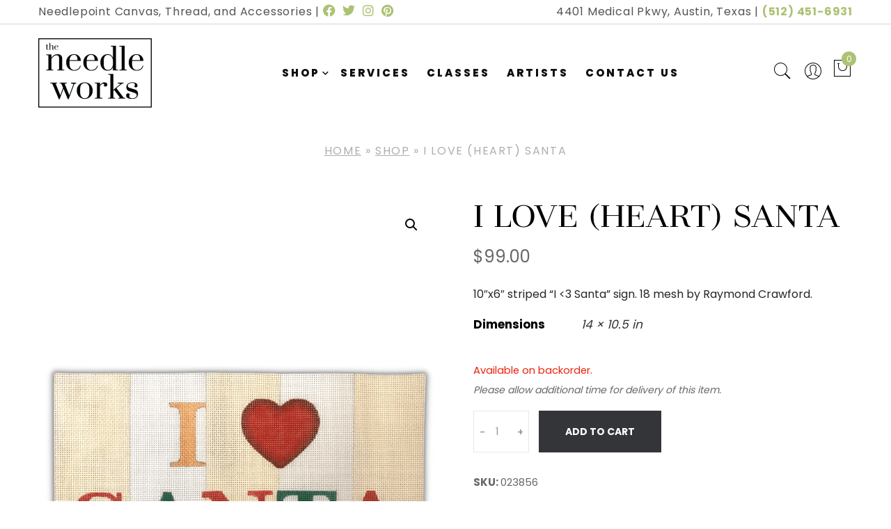

--- FILE ---
content_type: text/html; charset=UTF-8
request_url: https://theneedleworks.com/shop/i-love-heart-santa/
body_size: 26364
content:
<!doctype html>
<html lang="en-US">

<head>
	<meta charset="UTF-8">
	<meta name="viewport" content="width=device-width, initial-scale=1">
	<link rel="profile" href="https://gmpg.org/xfn/11">

	<meta name='robots' content='index, follow, max-image-preview:large, max-snippet:-1, max-video-preview:-1' />
	<style>img:is([sizes="auto" i], [sizes^="auto," i]) { contain-intrinsic-size: 3000px 1500px }</style>
	
	<!-- This site is optimized with the Yoast SEO plugin v26.2 - https://yoast.com/wordpress/plugins/seo/ -->
	<title>I LOVE (HEART) SANTA &#8211; The Needle Works</title>
	<link rel="canonical" href="https://theneedleworks.com/shop/i-love-heart-santa/" />
	<meta property="og:locale" content="en_US" />
	<meta property="og:type" content="article" />
	<meta property="og:title" content="I LOVE (HEART) SANTA &#8211; The Needle Works" />
	<meta property="og:description" content="10&#8243;x6&#8243; striped &#8220;I &lt;3 Santa&#8221; sign. 18 mesh by Raymond Crawford." />
	<meta property="og:url" content="https://theneedleworks.com/shop/i-love-heart-santa/" />
	<meta property="og:site_name" content="The Needle Works" />
	<meta property="article:publisher" content="https://www.facebook.com/TheNeedleWorksTX" />
	<meta property="article:modified_time" content="2025-12-07T00:57:13+00:00" />
	<meta property="og:image" content="https://theneedleworks.com/wp-content/uploads/2021/09/I-Heart-Santa.png" />
	<meta property="og:image:width" content="800" />
	<meta property="og:image:height" content="1000" />
	<meta property="og:image:type" content="image/png" />
	<meta name="twitter:card" content="summary_large_image" />
	<meta name="twitter:site" content="@TheNeedleWorks1" />
	<meta name="twitter:label1" content="Est. reading time" />
	<meta name="twitter:data1" content="1 minute" />
	<script type="application/ld+json" class="yoast-schema-graph">{"@context":"https://schema.org","@graph":[{"@type":"WebPage","@id":"https://theneedleworks.com/shop/i-love-heart-santa/","url":"https://theneedleworks.com/shop/i-love-heart-santa/","name":"I LOVE (HEART) SANTA &#8211; The Needle Works","isPartOf":{"@id":"https://theneedleworks.com/#website"},"primaryImageOfPage":{"@id":"https://theneedleworks.com/shop/i-love-heart-santa/#primaryimage"},"image":{"@id":"https://theneedleworks.com/shop/i-love-heart-santa/#primaryimage"},"thumbnailUrl":"https://theneedleworks.com/wp-content/uploads/2021/09/I-Heart-Santa.png","datePublished":"2021-09-13T19:24:57+00:00","dateModified":"2025-12-07T00:57:13+00:00","breadcrumb":{"@id":"https://theneedleworks.com/shop/i-love-heart-santa/#breadcrumb"},"inLanguage":"en-US","potentialAction":[{"@type":"ReadAction","target":["https://theneedleworks.com/shop/i-love-heart-santa/"]}]},{"@type":"ImageObject","inLanguage":"en-US","@id":"https://theneedleworks.com/shop/i-love-heart-santa/#primaryimage","url":"https://theneedleworks.com/wp-content/uploads/2021/09/I-Heart-Santa.png","contentUrl":"https://theneedleworks.com/wp-content/uploads/2021/09/I-Heart-Santa.png","width":800,"height":1000},{"@type":"BreadcrumbList","@id":"https://theneedleworks.com/shop/i-love-heart-santa/#breadcrumb","itemListElement":[{"@type":"ListItem","position":1,"name":"Home","item":"https://theneedleworks.com/"},{"@type":"ListItem","position":2,"name":"Shop","item":"https://theneedleworks.com/shop/"},{"@type":"ListItem","position":3,"name":"I LOVE (HEART) SANTA"}]},{"@type":"WebSite","@id":"https://theneedleworks.com/#website","url":"https://theneedleworks.com/","name":"The Needle Works","description":"Hand-Painted Needlepoint Canvases in Austin, Texas","publisher":{"@id":"https://theneedleworks.com/#organization"},"potentialAction":[{"@type":"SearchAction","target":{"@type":"EntryPoint","urlTemplate":"https://theneedleworks.com/?s={search_term_string}"},"query-input":{"@type":"PropertyValueSpecification","valueRequired":true,"valueName":"search_term_string"}}],"inLanguage":"en-US"},{"@type":"Organization","@id":"https://theneedleworks.com/#organization","name":"The Needle Works","url":"https://theneedleworks.com/","logo":{"@type":"ImageObject","inLanguage":"en-US","@id":"https://theneedleworks.com/#/schema/logo/image/","url":"https://theneedleworks.com/wp-content/uploads/2019/03/the-needle-works-logo.png","contentUrl":"https://theneedleworks.com/wp-content/uploads/2019/03/the-needle-works-logo.png","width":326,"height":200,"caption":"The Needle Works"},"image":{"@id":"https://theneedleworks.com/#/schema/logo/image/"},"sameAs":["https://www.facebook.com/TheNeedleWorksTX","https://x.com/TheNeedleWorks1","https://instagram.com/needleworks1","https://pinterest.com/theneedle_works/"]}]}</script>
	<!-- / Yoast SEO plugin. -->


<link rel='dns-prefetch' href='//www.googletagmanager.com' />
<link rel='dns-prefetch' href='//use.typekit.net' />
<link rel='dns-prefetch' href='//fonts.googleapis.com' />
<link rel="alternate" type="application/rss+xml" title="The Needle Works &raquo; Feed" href="https://theneedleworks.com/feed/" />
<link rel="alternate" type="application/rss+xml" title="The Needle Works &raquo; Comments Feed" href="https://theneedleworks.com/comments/feed/" />
<link rel="alternate" type="text/calendar" title="The Needle Works &raquo; iCal Feed" href="https://theneedleworks.com/classes/?ical=1" />
<script>
window._wpemojiSettings = {"baseUrl":"https:\/\/s.w.org\/images\/core\/emoji\/16.0.1\/72x72\/","ext":".png","svgUrl":"https:\/\/s.w.org\/images\/core\/emoji\/16.0.1\/svg\/","svgExt":".svg","source":{"concatemoji":"https:\/\/theneedleworks.com\/wp-includes\/js\/wp-emoji-release.min.js?ver=6.8.3"}};
/*! This file is auto-generated */
!function(s,n){var o,i,e;function c(e){try{var t={supportTests:e,timestamp:(new Date).valueOf()};sessionStorage.setItem(o,JSON.stringify(t))}catch(e){}}function p(e,t,n){e.clearRect(0,0,e.canvas.width,e.canvas.height),e.fillText(t,0,0);var t=new Uint32Array(e.getImageData(0,0,e.canvas.width,e.canvas.height).data),a=(e.clearRect(0,0,e.canvas.width,e.canvas.height),e.fillText(n,0,0),new Uint32Array(e.getImageData(0,0,e.canvas.width,e.canvas.height).data));return t.every(function(e,t){return e===a[t]})}function u(e,t){e.clearRect(0,0,e.canvas.width,e.canvas.height),e.fillText(t,0,0);for(var n=e.getImageData(16,16,1,1),a=0;a<n.data.length;a++)if(0!==n.data[a])return!1;return!0}function f(e,t,n,a){switch(t){case"flag":return n(e,"\ud83c\udff3\ufe0f\u200d\u26a7\ufe0f","\ud83c\udff3\ufe0f\u200b\u26a7\ufe0f")?!1:!n(e,"\ud83c\udde8\ud83c\uddf6","\ud83c\udde8\u200b\ud83c\uddf6")&&!n(e,"\ud83c\udff4\udb40\udc67\udb40\udc62\udb40\udc65\udb40\udc6e\udb40\udc67\udb40\udc7f","\ud83c\udff4\u200b\udb40\udc67\u200b\udb40\udc62\u200b\udb40\udc65\u200b\udb40\udc6e\u200b\udb40\udc67\u200b\udb40\udc7f");case"emoji":return!a(e,"\ud83e\udedf")}return!1}function g(e,t,n,a){var r="undefined"!=typeof WorkerGlobalScope&&self instanceof WorkerGlobalScope?new OffscreenCanvas(300,150):s.createElement("canvas"),o=r.getContext("2d",{willReadFrequently:!0}),i=(o.textBaseline="top",o.font="600 32px Arial",{});return e.forEach(function(e){i[e]=t(o,e,n,a)}),i}function t(e){var t=s.createElement("script");t.src=e,t.defer=!0,s.head.appendChild(t)}"undefined"!=typeof Promise&&(o="wpEmojiSettingsSupports",i=["flag","emoji"],n.supports={everything:!0,everythingExceptFlag:!0},e=new Promise(function(e){s.addEventListener("DOMContentLoaded",e,{once:!0})}),new Promise(function(t){var n=function(){try{var e=JSON.parse(sessionStorage.getItem(o));if("object"==typeof e&&"number"==typeof e.timestamp&&(new Date).valueOf()<e.timestamp+604800&&"object"==typeof e.supportTests)return e.supportTests}catch(e){}return null}();if(!n){if("undefined"!=typeof Worker&&"undefined"!=typeof OffscreenCanvas&&"undefined"!=typeof URL&&URL.createObjectURL&&"undefined"!=typeof Blob)try{var e="postMessage("+g.toString()+"("+[JSON.stringify(i),f.toString(),p.toString(),u.toString()].join(",")+"));",a=new Blob([e],{type:"text/javascript"}),r=new Worker(URL.createObjectURL(a),{name:"wpTestEmojiSupports"});return void(r.onmessage=function(e){c(n=e.data),r.terminate(),t(n)})}catch(e){}c(n=g(i,f,p,u))}t(n)}).then(function(e){for(var t in e)n.supports[t]=e[t],n.supports.everything=n.supports.everything&&n.supports[t],"flag"!==t&&(n.supports.everythingExceptFlag=n.supports.everythingExceptFlag&&n.supports[t]);n.supports.everythingExceptFlag=n.supports.everythingExceptFlag&&!n.supports.flag,n.DOMReady=!1,n.readyCallback=function(){n.DOMReady=!0}}).then(function(){return e}).then(function(){var e;n.supports.everything||(n.readyCallback(),(e=n.source||{}).concatemoji?t(e.concatemoji):e.wpemoji&&e.twemoji&&(t(e.twemoji),t(e.wpemoji)))}))}((window,document),window._wpemojiSettings);
</script>
<link rel='stylesheet' id='tribe-events-pro-mini-calendar-block-styles-css' href='https://theneedleworks.com/wp-content/plugins/events-calendar-pro/build/css/tribe-events-pro-mini-calendar-block.css?ver=7.7.9' media='all' />
<link rel='stylesheet' id='floneinstagram-feed-css' href='https://theneedleworks.com/wp-content/plugins/flone-core/css/flone-instagramfeed.css?ver=1.0.0' media='all' />
<style id='wp-emoji-styles-inline-css'>

	img.wp-smiley, img.emoji {
		display: inline !important;
		border: none !important;
		box-shadow: none !important;
		height: 1em !important;
		width: 1em !important;
		margin: 0 0.07em !important;
		vertical-align: -0.1em !important;
		background: none !important;
		padding: 0 !important;
	}
</style>
<link rel='stylesheet' id='wp-block-library-css' href='https://theneedleworks.com/wp-includes/css/dist/block-library/style.min.css?ver=6.8.3' media='all' />
<style id='wp-block-library-theme-inline-css'>
.wp-block-audio :where(figcaption){color:#555;font-size:13px;text-align:center}.is-dark-theme .wp-block-audio :where(figcaption){color:#ffffffa6}.wp-block-audio{margin:0 0 1em}.wp-block-code{border:1px solid #ccc;border-radius:4px;font-family:Menlo,Consolas,monaco,monospace;padding:.8em 1em}.wp-block-embed :where(figcaption){color:#555;font-size:13px;text-align:center}.is-dark-theme .wp-block-embed :where(figcaption){color:#ffffffa6}.wp-block-embed{margin:0 0 1em}.blocks-gallery-caption{color:#555;font-size:13px;text-align:center}.is-dark-theme .blocks-gallery-caption{color:#ffffffa6}:root :where(.wp-block-image figcaption){color:#555;font-size:13px;text-align:center}.is-dark-theme :root :where(.wp-block-image figcaption){color:#ffffffa6}.wp-block-image{margin:0 0 1em}.wp-block-pullquote{border-bottom:4px solid;border-top:4px solid;color:currentColor;margin-bottom:1.75em}.wp-block-pullquote cite,.wp-block-pullquote footer,.wp-block-pullquote__citation{color:currentColor;font-size:.8125em;font-style:normal;text-transform:uppercase}.wp-block-quote{border-left:.25em solid;margin:0 0 1.75em;padding-left:1em}.wp-block-quote cite,.wp-block-quote footer{color:currentColor;font-size:.8125em;font-style:normal;position:relative}.wp-block-quote:where(.has-text-align-right){border-left:none;border-right:.25em solid;padding-left:0;padding-right:1em}.wp-block-quote:where(.has-text-align-center){border:none;padding-left:0}.wp-block-quote.is-large,.wp-block-quote.is-style-large,.wp-block-quote:where(.is-style-plain){border:none}.wp-block-search .wp-block-search__label{font-weight:700}.wp-block-search__button{border:1px solid #ccc;padding:.375em .625em}:where(.wp-block-group.has-background){padding:1.25em 2.375em}.wp-block-separator.has-css-opacity{opacity:.4}.wp-block-separator{border:none;border-bottom:2px solid;margin-left:auto;margin-right:auto}.wp-block-separator.has-alpha-channel-opacity{opacity:1}.wp-block-separator:not(.is-style-wide):not(.is-style-dots){width:100px}.wp-block-separator.has-background:not(.is-style-dots){border-bottom:none;height:1px}.wp-block-separator.has-background:not(.is-style-wide):not(.is-style-dots){height:2px}.wp-block-table{margin:0 0 1em}.wp-block-table td,.wp-block-table th{word-break:normal}.wp-block-table :where(figcaption){color:#555;font-size:13px;text-align:center}.is-dark-theme .wp-block-table :where(figcaption){color:#ffffffa6}.wp-block-video :where(figcaption){color:#555;font-size:13px;text-align:center}.is-dark-theme .wp-block-video :where(figcaption){color:#ffffffa6}.wp-block-video{margin:0 0 1em}:root :where(.wp-block-template-part.has-background){margin-bottom:0;margin-top:0;padding:1.25em 2.375em}
</style>
<style id='classic-theme-styles-inline-css'>
/*! This file is auto-generated */
.wp-block-button__link{color:#fff;background-color:#32373c;border-radius:9999px;box-shadow:none;text-decoration:none;padding:calc(.667em + 2px) calc(1.333em + 2px);font-size:1.125em}.wp-block-file__button{background:#32373c;color:#fff;text-decoration:none}
</style>
<link rel='stylesheet' id='ion.range-slider-css' href='https://theneedleworks.com/wp-content/plugins/yith-woocommerce-ajax-product-filter-premium/assets/css/ion.range-slider.css?ver=2.3.1' media='all' />
<link rel='stylesheet' id='yith-wcan-shortcodes-css' href='https://theneedleworks.com/wp-content/plugins/yith-woocommerce-ajax-product-filter-premium/assets/css/shortcodes.css?ver=5.8.0' media='all' />
<style id='yith-wcan-shortcodes-inline-css'>
:root{
	--yith-wcan-filters_colors_titles: #333333;
	--yith-wcan-filters_colors_background: #FFFFFF;
	--yith-wcan-filters_colors_accent: #A7144C;
	--yith-wcan-filters_colors_accent_r: 167;
	--yith-wcan-filters_colors_accent_g: 20;
	--yith-wcan-filters_colors_accent_b: 76;
	--yith-wcan-color_swatches_border_radius: 100%;
	--yith-wcan-color_swatches_size: 10px;
	--yith-wcan-labels_style_background: #FFFFFF;
	--yith-wcan-labels_style_background_hover: #A7144C;
	--yith-wcan-labels_style_background_active: #A7144C;
	--yith-wcan-labels_style_text: #434343;
	--yith-wcan-labels_style_text_hover: #FFFFFF;
	--yith-wcan-labels_style_text_active: #FFFFFF;
	--yith-wcan-anchors_style_text: #434343;
	--yith-wcan-anchors_style_text_hover: #A7144C;
	--yith-wcan-anchors_style_text_active: #A7144C;
}
</style>
<link rel='stylesheet' id='woolentor-block-common-css' href='https://theneedleworks.com/wp-content/plugins/woolentor-addons/woolentor-blocks/assets/css/common-style.css?ver=3.2.5' media='all' />
<link rel='stylesheet' id='woolentor-block-default-css' href='https://theneedleworks.com/wp-content/plugins/woolentor-addons/woolentor-blocks/assets/css/style-index.css?ver=3.2.5' media='all' />
<link rel='stylesheet' id='wc-gift-cards-blocks-integration-css' href='https://theneedleworks.com/wp-content/plugins/woocommerce-gift-cards/assets/dist/frontend/blocks.css?ver=2.3.0' media='all' />
<style id='global-styles-inline-css'>
:root{--wp--preset--aspect-ratio--square: 1;--wp--preset--aspect-ratio--4-3: 4/3;--wp--preset--aspect-ratio--3-4: 3/4;--wp--preset--aspect-ratio--3-2: 3/2;--wp--preset--aspect-ratio--2-3: 2/3;--wp--preset--aspect-ratio--16-9: 16/9;--wp--preset--aspect-ratio--9-16: 9/16;--wp--preset--color--black: #000000;--wp--preset--color--cyan-bluish-gray: #abb8c3;--wp--preset--color--white: #ffffff;--wp--preset--color--pale-pink: #f78da7;--wp--preset--color--vivid-red: #cf2e2e;--wp--preset--color--luminous-vivid-orange: #ff6900;--wp--preset--color--luminous-vivid-amber: #fcb900;--wp--preset--color--light-green-cyan: #7bdcb5;--wp--preset--color--vivid-green-cyan: #00d084;--wp--preset--color--pale-cyan-blue: #8ed1fc;--wp--preset--color--vivid-cyan-blue: #0693e3;--wp--preset--color--vivid-purple: #9b51e0;--wp--preset--gradient--vivid-cyan-blue-to-vivid-purple: linear-gradient(135deg,rgba(6,147,227,1) 0%,rgb(155,81,224) 100%);--wp--preset--gradient--light-green-cyan-to-vivid-green-cyan: linear-gradient(135deg,rgb(122,220,180) 0%,rgb(0,208,130) 100%);--wp--preset--gradient--luminous-vivid-amber-to-luminous-vivid-orange: linear-gradient(135deg,rgba(252,185,0,1) 0%,rgba(255,105,0,1) 100%);--wp--preset--gradient--luminous-vivid-orange-to-vivid-red: linear-gradient(135deg,rgba(255,105,0,1) 0%,rgb(207,46,46) 100%);--wp--preset--gradient--very-light-gray-to-cyan-bluish-gray: linear-gradient(135deg,rgb(238,238,238) 0%,rgb(169,184,195) 100%);--wp--preset--gradient--cool-to-warm-spectrum: linear-gradient(135deg,rgb(74,234,220) 0%,rgb(151,120,209) 20%,rgb(207,42,186) 40%,rgb(238,44,130) 60%,rgb(251,105,98) 80%,rgb(254,248,76) 100%);--wp--preset--gradient--blush-light-purple: linear-gradient(135deg,rgb(255,206,236) 0%,rgb(152,150,240) 100%);--wp--preset--gradient--blush-bordeaux: linear-gradient(135deg,rgb(254,205,165) 0%,rgb(254,45,45) 50%,rgb(107,0,62) 100%);--wp--preset--gradient--luminous-dusk: linear-gradient(135deg,rgb(255,203,112) 0%,rgb(199,81,192) 50%,rgb(65,88,208) 100%);--wp--preset--gradient--pale-ocean: linear-gradient(135deg,rgb(255,245,203) 0%,rgb(182,227,212) 50%,rgb(51,167,181) 100%);--wp--preset--gradient--electric-grass: linear-gradient(135deg,rgb(202,248,128) 0%,rgb(113,206,126) 100%);--wp--preset--gradient--midnight: linear-gradient(135deg,rgb(2,3,129) 0%,rgb(40,116,252) 100%);--wp--preset--font-size--small: 13px;--wp--preset--font-size--medium: 20px;--wp--preset--font-size--large: 36px;--wp--preset--font-size--x-large: 42px;--wp--preset--spacing--20: 0.44rem;--wp--preset--spacing--30: 0.67rem;--wp--preset--spacing--40: 1rem;--wp--preset--spacing--50: 1.5rem;--wp--preset--spacing--60: 2.25rem;--wp--preset--spacing--70: 3.38rem;--wp--preset--spacing--80: 5.06rem;--wp--preset--shadow--natural: 6px 6px 9px rgba(0, 0, 0, 0.2);--wp--preset--shadow--deep: 12px 12px 50px rgba(0, 0, 0, 0.4);--wp--preset--shadow--sharp: 6px 6px 0px rgba(0, 0, 0, 0.2);--wp--preset--shadow--outlined: 6px 6px 0px -3px rgba(255, 255, 255, 1), 6px 6px rgba(0, 0, 0, 1);--wp--preset--shadow--crisp: 6px 6px 0px rgba(0, 0, 0, 1);}:where(.is-layout-flex){gap: 0.5em;}:where(.is-layout-grid){gap: 0.5em;}body .is-layout-flex{display: flex;}.is-layout-flex{flex-wrap: wrap;align-items: center;}.is-layout-flex > :is(*, div){margin: 0;}body .is-layout-grid{display: grid;}.is-layout-grid > :is(*, div){margin: 0;}:where(.wp-block-columns.is-layout-flex){gap: 2em;}:where(.wp-block-columns.is-layout-grid){gap: 2em;}:where(.wp-block-post-template.is-layout-flex){gap: 1.25em;}:where(.wp-block-post-template.is-layout-grid){gap: 1.25em;}.has-black-color{color: var(--wp--preset--color--black) !important;}.has-cyan-bluish-gray-color{color: var(--wp--preset--color--cyan-bluish-gray) !important;}.has-white-color{color: var(--wp--preset--color--white) !important;}.has-pale-pink-color{color: var(--wp--preset--color--pale-pink) !important;}.has-vivid-red-color{color: var(--wp--preset--color--vivid-red) !important;}.has-luminous-vivid-orange-color{color: var(--wp--preset--color--luminous-vivid-orange) !important;}.has-luminous-vivid-amber-color{color: var(--wp--preset--color--luminous-vivid-amber) !important;}.has-light-green-cyan-color{color: var(--wp--preset--color--light-green-cyan) !important;}.has-vivid-green-cyan-color{color: var(--wp--preset--color--vivid-green-cyan) !important;}.has-pale-cyan-blue-color{color: var(--wp--preset--color--pale-cyan-blue) !important;}.has-vivid-cyan-blue-color{color: var(--wp--preset--color--vivid-cyan-blue) !important;}.has-vivid-purple-color{color: var(--wp--preset--color--vivid-purple) !important;}.has-black-background-color{background-color: var(--wp--preset--color--black) !important;}.has-cyan-bluish-gray-background-color{background-color: var(--wp--preset--color--cyan-bluish-gray) !important;}.has-white-background-color{background-color: var(--wp--preset--color--white) !important;}.has-pale-pink-background-color{background-color: var(--wp--preset--color--pale-pink) !important;}.has-vivid-red-background-color{background-color: var(--wp--preset--color--vivid-red) !important;}.has-luminous-vivid-orange-background-color{background-color: var(--wp--preset--color--luminous-vivid-orange) !important;}.has-luminous-vivid-amber-background-color{background-color: var(--wp--preset--color--luminous-vivid-amber) !important;}.has-light-green-cyan-background-color{background-color: var(--wp--preset--color--light-green-cyan) !important;}.has-vivid-green-cyan-background-color{background-color: var(--wp--preset--color--vivid-green-cyan) !important;}.has-pale-cyan-blue-background-color{background-color: var(--wp--preset--color--pale-cyan-blue) !important;}.has-vivid-cyan-blue-background-color{background-color: var(--wp--preset--color--vivid-cyan-blue) !important;}.has-vivid-purple-background-color{background-color: var(--wp--preset--color--vivid-purple) !important;}.has-black-border-color{border-color: var(--wp--preset--color--black) !important;}.has-cyan-bluish-gray-border-color{border-color: var(--wp--preset--color--cyan-bluish-gray) !important;}.has-white-border-color{border-color: var(--wp--preset--color--white) !important;}.has-pale-pink-border-color{border-color: var(--wp--preset--color--pale-pink) !important;}.has-vivid-red-border-color{border-color: var(--wp--preset--color--vivid-red) !important;}.has-luminous-vivid-orange-border-color{border-color: var(--wp--preset--color--luminous-vivid-orange) !important;}.has-luminous-vivid-amber-border-color{border-color: var(--wp--preset--color--luminous-vivid-amber) !important;}.has-light-green-cyan-border-color{border-color: var(--wp--preset--color--light-green-cyan) !important;}.has-vivid-green-cyan-border-color{border-color: var(--wp--preset--color--vivid-green-cyan) !important;}.has-pale-cyan-blue-border-color{border-color: var(--wp--preset--color--pale-cyan-blue) !important;}.has-vivid-cyan-blue-border-color{border-color: var(--wp--preset--color--vivid-cyan-blue) !important;}.has-vivid-purple-border-color{border-color: var(--wp--preset--color--vivid-purple) !important;}.has-vivid-cyan-blue-to-vivid-purple-gradient-background{background: var(--wp--preset--gradient--vivid-cyan-blue-to-vivid-purple) !important;}.has-light-green-cyan-to-vivid-green-cyan-gradient-background{background: var(--wp--preset--gradient--light-green-cyan-to-vivid-green-cyan) !important;}.has-luminous-vivid-amber-to-luminous-vivid-orange-gradient-background{background: var(--wp--preset--gradient--luminous-vivid-amber-to-luminous-vivid-orange) !important;}.has-luminous-vivid-orange-to-vivid-red-gradient-background{background: var(--wp--preset--gradient--luminous-vivid-orange-to-vivid-red) !important;}.has-very-light-gray-to-cyan-bluish-gray-gradient-background{background: var(--wp--preset--gradient--very-light-gray-to-cyan-bluish-gray) !important;}.has-cool-to-warm-spectrum-gradient-background{background: var(--wp--preset--gradient--cool-to-warm-spectrum) !important;}.has-blush-light-purple-gradient-background{background: var(--wp--preset--gradient--blush-light-purple) !important;}.has-blush-bordeaux-gradient-background{background: var(--wp--preset--gradient--blush-bordeaux) !important;}.has-luminous-dusk-gradient-background{background: var(--wp--preset--gradient--luminous-dusk) !important;}.has-pale-ocean-gradient-background{background: var(--wp--preset--gradient--pale-ocean) !important;}.has-electric-grass-gradient-background{background: var(--wp--preset--gradient--electric-grass) !important;}.has-midnight-gradient-background{background: var(--wp--preset--gradient--midnight) !important;}.has-small-font-size{font-size: var(--wp--preset--font-size--small) !important;}.has-medium-font-size{font-size: var(--wp--preset--font-size--medium) !important;}.has-large-font-size{font-size: var(--wp--preset--font-size--large) !important;}.has-x-large-font-size{font-size: var(--wp--preset--font-size--x-large) !important;}
:where(.wp-block-post-template.is-layout-flex){gap: 1.25em;}:where(.wp-block-post-template.is-layout-grid){gap: 1.25em;}
:where(.wp-block-columns.is-layout-flex){gap: 2em;}:where(.wp-block-columns.is-layout-grid){gap: 2em;}
:root :where(.wp-block-pullquote){font-size: 1.5em;line-height: 1.6;}
</style>
<link rel='stylesheet' id='wapf-frontend-css-css' href='https://theneedleworks.com/wp-content/plugins/advanced-product-fields-for-woocommerce/assets/css/frontend.min.css?ver=1.6.17' media='all' />
<link rel='stylesheet' id='google_business_reviews_rating_wp_css-css' href='https://theneedleworks.com/wp-content/plugins/g-business-reviews-rating/wp/css/css.css?ver=6.8.3' media='all' />
<link rel='stylesheet' id='wwp-wholesale-css' href='https://theneedleworks.com/wp-content/plugins/woocommerce-wholesale-pricing/assets/css/wwp-css-script.css?ver=1.1.0' media='' />
<link rel='stylesheet' id='wwp_dataTables-css' href='https://theneedleworks.com/wp-content/plugins/woocommerce-wholesale-pricing/assets/css/jquery.dataTables.min.css?ver=1.0.0' media='' />
<link rel='stylesheet' id='photoswipe-css' href='https://theneedleworks.com/wp-content/plugins/woocommerce/assets/css/photoswipe/photoswipe.min.css?ver=10.2.2' media='all' />
<link rel='stylesheet' id='photoswipe-default-skin-css' href='https://theneedleworks.com/wp-content/plugins/woocommerce/assets/css/photoswipe/default-skin/default-skin.min.css?ver=10.2.2' media='all' />
<link rel='stylesheet' id='woocommerce-layout-css' href='https://theneedleworks.com/wp-content/plugins/woocommerce/assets/css/woocommerce-layout.css?ver=10.2.2' media='all' />
<link rel='stylesheet' id='woocommerce-smallscreen-css' href='https://theneedleworks.com/wp-content/plugins/woocommerce/assets/css/woocommerce-smallscreen.css?ver=10.2.2' media='only screen and (max-width: 768px)' />
<link rel='stylesheet' id='woocommerce-general-css' href='https://theneedleworks.com/wp-content/plugins/woocommerce/assets/css/woocommerce.css?ver=10.2.2' media='all' />
<style id='woocommerce-inline-inline-css'>
.woocommerce form .form-row .required { visibility: visible; }
</style>
<link rel='stylesheet' id='tribe-events-v2-single-skeleton-css' href='https://theneedleworks.com/wp-content/plugins/the-events-calendar/build/css/tribe-events-single-skeleton.css?ver=6.15.9' media='all' />
<link rel='stylesheet' id='tribe-events-v2-single-skeleton-full-css' href='https://theneedleworks.com/wp-content/plugins/the-events-calendar/build/css/tribe-events-single-full.css?ver=6.15.9' media='all' />
<link rel='stylesheet' id='tec-events-elementor-widgets-base-styles-css' href='https://theneedleworks.com/wp-content/plugins/the-events-calendar/build/css/integrations/plugins/elementor/widgets/widget-base.css?ver=6.15.9' media='all' />
<link rel='stylesheet' id='wc-gc-css-css' href='https://theneedleworks.com/wp-content/plugins/woocommerce-gift-cards/assets/css/frontend/woocommerce.css?ver=2.3.0' media='all' />
<link rel='stylesheet' id='free-shipping-label-public-css' href='https://theneedleworks.com/wp-content/plugins/free-shipping-label/assets/build/fsl-public.css?ver=3.4.2' media='all' />
<link rel='stylesheet' id='htbuilder-main-css' href='https://theneedleworks.com/wp-content/plugins/ht-builder/assets/css/htbuilder.css?ver=1.3.2' media='all' />
<link rel='stylesheet' id='font-awesome-css' href='https://theneedleworks.com/wp-content/plugins/elementor/assets/lib/font-awesome/css/font-awesome.min.css?ver=4.7.0' media='all' />
<style id='font-awesome-inline-css'>
[data-font="FontAwesome"]:before {font-family: 'FontAwesome' !important;content: attr(data-icon) !important;speak: none !important;font-weight: normal !important;font-variant: normal !important;text-transform: none !important;line-height: 1 !important;font-style: normal !important;-webkit-font-smoothing: antialiased !important;-moz-osx-font-smoothing: grayscale !important;}
</style>
<link rel='stylesheet' id='simple-line-icons-wl-css' href='https://theneedleworks.com/wp-content/plugins/woolentor-addons/assets/css/simple-line-icons.css?ver=3.2.5' media='all' />
<link rel='stylesheet' id='htflexboxgrid-css' href='https://theneedleworks.com/wp-content/plugins/woolentor-addons/assets/css/htflexboxgrid.css?ver=3.2.5' media='all' />
<link rel='stylesheet' id='slick-css' href='https://theneedleworks.com/wp-content/plugins/flone-core/css/slick.min.css?ver=1.0.0' media='all' />
<link rel='stylesheet' id='woolentor-widgets-css' href='https://theneedleworks.com/wp-content/plugins/woolentor-addons/assets/css/woolentor-widgets.css?ver=3.2.5' media='all' />
<link rel='stylesheet' id='woolentor-quickview-css' href='https://theneedleworks.com/wp-content/plugins/woolentor-addons/includes/modules/quickview/assets/css/frontend.css?ver=3.2.5' media='all' />
<link rel='stylesheet' id='brands-styles-css' href='https://theneedleworks.com/wp-content/plugins/woocommerce/assets/css/brands.css?ver=10.2.2' media='all' />
<link rel='stylesheet' id='bootstrap-css' href='https://theneedleworks.com/wp-content/themes/flone/assets/css/bootstrap.min.css?ver=4.0.0' media='all' />
<link rel='stylesheet' id='flone-main-css' href='https://theneedleworks.com/wp-content/themes/flone/assets/css/main.css?ver=1.0.0' media='all' />
<link rel='stylesheet' id='flone-blocks-css' href='https://theneedleworks.com/wp-content/themes/flone/assets/css/blocks.css?ver=1.0.0' media='all' />
<link rel='stylesheet' id='flone-responsive-css' href='https://theneedleworks.com/wp-content/themes/flone/assets/css/responsive.css?ver=1.0.0' media='all' />
<link rel='stylesheet' id='flone-parent-style-css' href='https://theneedleworks.com/wp-content/themes/flone/style.css?ver=6.8.3' media='all' />
<link rel='stylesheet' id='typekit-fonts-css' href='https://use.typekit.net/ynu4laq.css?ver=6.8.3' media='all' />
<link rel='stylesheet' id='styles-new-css' href='https://theneedleworks.com/wp-content/themes/flone-child/css/main.css?ver=1.0.8' media='all' />
<link rel='stylesheet' id='flone-google-fonts-css' href='//fonts.googleapis.com/css?family=Poppins%3A300%2C400%2C500%2C600%2C700%2C800%2C900%7CCormorant+Garamond%3A300i%2C400%2C400i%2C500%2C500i%2C600%2C600i%2C700%26subset%3Dlatin%2Clatin-ext&#038;ver=6.8.3' media='all' />
<link rel='stylesheet' id='pe-icon-7-stroke-css' href='https://theneedleworks.com/wp-content/themes/flone/assets/css/pe-icon-7-stroke.css' media='all' />
<link rel='stylesheet' id='elementor-icons-shared-0-css' href='https://theneedleworks.com/wp-content/plugins/elementor/assets/lib/font-awesome/css/fontawesome.min.css?ver=5.15.3' media='all' />
<link rel='stylesheet' id='elementor-icons-fa-solid-css' href='https://theneedleworks.com/wp-content/plugins/elementor/assets/lib/font-awesome/css/solid.min.css?ver=5.15.3' media='all' />
<link rel='stylesheet' id='elementor-icons-fa-regular-css' href='https://theneedleworks.com/wp-content/plugins/elementor/assets/lib/font-awesome/css/regular.min.css?ver=5.15.3' media='all' />
<link rel='stylesheet' id='elementor-icons-fa-brands-css' href='https://theneedleworks.com/wp-content/plugins/elementor/assets/lib/font-awesome/css/brands.min.css?ver=5.15.3' media='all' />
<link rel='stylesheet' id='meanmenu-css' href='https://theneedleworks.com/wp-content/themes/flone/assets/css/meanmenu.css?ver=4.5.0' media='all' />
<link rel='stylesheet' id='style-package-css' href='https://theneedleworks.com/wp-content/themes/flone/assets/css/style-package.css?ver=4.0.0' media='all' />
<link rel='stylesheet' id='owl-carousel-css' href='https://theneedleworks.com/wp-content/themes/flone/assets/css/owl.carousel.min.css?ver=2.2.1' media='all' />
<link rel='stylesheet' id='flone-theme-style-css' href='https://theneedleworks.com/wp-content/themes/flone/assets/css/theme-style.css?ver=1.0.0' media='all' />
<link rel='stylesheet' id='flone-style-css' href='https://theneedleworks.com/wp-content/themes/flone-child/style.css?ver=6.8.3' media='all' />
<style id='flone-style-inline-css'>

		   #scrollUp,
		   .product-wrap .product-img .product-action > div,
		   .header-right-wrap .same-style.header-search .search-content form .button-search,
		   .woocommerce span.onsale,
		   .btn-hover a::after,
		   .single_add_to_cart_button::after,
		   .entry-content a.readmore,
		   .widget-area .tagcloud a:hover,
		   .woocommerce nav.woocommerce-pagination ul.page-numbers li .page-numbers.current,
		   .pagination ul.page-numbers li .page-numbers.current,
		   .entry-content .page-links .post-page-numbers.current,
		   .woocommerce nav.woocommerce-pagination ul.page-numbers li a:hover,
		   .pagination ul.page-numbers li a:hover,
		   .entry-content .page-links .post-page-numbers:hover,
		   .comment-form .form-submit input[type="submit"],
		   .woocommerce nav.woocommerce-pagination ul.page-numbers li a.prev:hover,
		   .woocommerce nav.woocommerce-pagination ul.page-numbers li a.next:hover,
		   .btn-hover a::after,
		   .single_add_to_cart_button::after,
		   .btn--1:hover,
		   .woocommerce a.button:hover,
		   .contact-form .contact-form-style .btn--1:hover,
		   .has-post-thumbnail .post_category a:hover,
		   .post-password-form input[type="submit"]:hover,
		   .cart-shiping-update-wrapper .cart-shiping-update>a:hover,
		   .woocommerce .cart .actions .button:hover,
		   .cart-shiping-update-wrapper .cart-clear>button:hover,
		   .cart-shiping-update-wrapper .cart-clear>a:hover,
		   .woocommerce #respond input#submit:hover,
		   .woocommerce a.button:hover,
		   .woocommerce button.button:hover,
		   .woocommerce input.button:hover,
		   .woocommerce-cart .wc-proceed-to-checkout a.checkout-button:hover,
		   .woocommerce a.button.alt:hover,
		   .shop-list-wrap .shop-list-content .shop-list-btn a.wc-forward:hover,
		   .order-button-payment input,
		   .woocommerce #payment #place_order,
		   .woocommerce-page #payment #place_order,
		   .widget_calendar tbody td#today,
		   .entry-content .wp-block-file .wp-block-file__button:hover,
		   .blog-wrap .blog-img span.purple,.blog-wrap .blog-img span.pink,
		   .woo-variation-swatches-stylesheet-enabled.woo-variation-swatches-style-squared .variable-items-wrapper .variable-item.button-variable-item:hover,
		   .woocommerce-noreviews,
		   p.no-comments,
		   .woocommerce #review_form #respond .form-submit input:hover,
		   .elementor-inner ul.woocommerce-widget-layered-nav-list li:hover span,
		   .woocommerce-widget-layered-nav ul li:hover span,
		   .flone-preloader span,
		   .slinky-theme-default .back::before,
		   .sidebar-menu nav ul li ul.sub-menu li a::before,
		   .product-wrap-2 .product-img .product-action-2 a,
		   .main-menu nav ul li ul.mega-menu>li ul li a::before,
		   .sidebar-menu nav ul li ul.mega-menu>li ul li a::before,
		   .nav-style-2.owl-carousel>.owl-nav div:hover,
		   .product-wrap-3 .product-content-3-wrap .product-content-3 .product-action-3 a,
		   .nav-style-3.owl-carousel>.owl-nav div:hover,
		   .product-wrap-5 .product-action-4,.reply a,.subscribe-style-3 .subscribe-form-3 .clear-2 input:hover,.btn-hover a::after, .single_add_to_cart_button::after,.entry-content .wp-block-button .wp-block-button__link:hover{
		            background-color: #0c0f0f;
		    }
	        .entry-title a:hover,
	        article .post-meta .post-author::before,
	        .main-menu nav ul li ul.mega-menu > li ul li a:hover,
	        .header-right-wrap .same-style:hover > a,
	        .header-right-wrap .same-style .account-dropdown ul li a:hover,
	        article .post-meta a:hover,
	        article .post-meta .posted-on::before,
	        article .post-meta .post-category:before,
	        .widget-area a:hover,
	        .entry-content a:hover,
	        .comment-content a,
	        .woocommerce-message::before,
	        .woocommerce nav.woocommerce-pagination ul.page-numbers li a,
	        .pagination ul.page-numbers li a,
	        .entry-content .page-links .post-page-numbers,
	        .entry-footer a:hover,
	        .comment-form .logged-in-as a:hover,
	        .woocommerce nav.woocommerce-pagination ul.page-numbers li a.prev,
	        .woocommerce nav.woocommerce-pagination ul.page-numbers li a.next,
	        .shop-list-wrap .shop-list-content h3 a:hover,
	        .breadcrumb-content ul li a:hover,
	        .woocommerce .cart-table-content table tbody>tr td.product-name a:hover,
	        .pro-sidebar-search-form button:hover,
	        .woocommerce-info::before,
	        .woocommerce .your-order-table table tr.order-total td span,
	        .header-right-wrap .same-style.cart-wrap:hover > button,
	        .woocommerce-account .woocommerce-MyAccount-navigation ul li a:hover,
	        .woocommerce-account .woocommerce-MyAccount-navigation ul li.is-active a,
	        .product .entry-summary .pro-details-social ul li a:hover,
	        .product .entry-summary .product_meta a:hover,
	        .modal-dialog .modal-header .close:hover,
	        .header-right-wrap .same-style.cart-wrap .shopping-cart-content ul li .shopping-cart-delete a,
	        .footer_style_2 .footer-widget.widget_nav_menu ul li a:hover,
	        .footer-widget .subscribe-form input[type="submit"]:hover,
	        .nav-style-1.owl-carousel .owl-nav div:hover,
	        p.stars:hover a::before,
	        .clickable-mainmenu .clickable-menu-style ul li a:hover,
	        .clickable-menu a:hover,
	        .sidebar-menu nav ul li ul.sub-menu li a:hover,
	        .single-banner .banner-content a:hover,
	        .sidebar-menu nav ul li ul.mega-menu>li ul li a:hover,
	        .header-hm-7.stick .clickable-menu a:hover,
	        .clickable-mainmenu .clickable-mainmenu-icon button:hover,
			.main-menu nav ul li ul.mega-menu>li ul li a::after,.main-menu nav ul li ul.sub-menu li a::after,
			#primary-menu .menu-item-has-children:hover::after,
			.mean-container .mean-nav ul li a:hover,
	        .widget-area li.current-cat a,.header-right-wrap.header-right-wrap-white .same-style.cart-wrap>button span.count-style,.flone_header_4 #primary-menu .menu-item-has-children:hover::after,.header-right-wrap.header-right-wrap-white .same-style>a:hover,.header-right-wrap.header-right-wrap-white .same-style.cart-wrap>button:hover,.filter-active a:hover,.product .entry-summary a.woocommerce-review-link,p.stars.selected a:not(.active):before,p.stars.selected a.active:before,.product-rating i.yellow,.language-currency-wrap .same-language-currency:hover>a,.language-currency-wrap .same-language-currency .lang-car-dropdown ul li a:hover,.entry-content a,.language-currency-wrap .same-language-currency:hover a i, .comment-content a,.comment-list .comment-metadata a,.comment-list .comment-metadata a:hover,.comment-list .comment-metadata a.comment-edit-link:hover,.header-right-wrap .same-style.cart-wrap .shopping-cart-content ul li .shopping-cart-title h4 a:hover,.product-wrap-2 .product-content-2 .title-price-wrap-2 h3 a:hover,.product-wrap-2 .product-content-2 .pro-wishlist-2 a:hover,.product-wrap .product-content a:hover h2,.collection-product .collection-content h4 a:hover, .collection-product .collection-content a h2:hover,.product-wrap-5 .product-content-5 h3 a:hover,.copyright p a:hover , .widget_shopping_cart .widget_shopping_cart_content ul li .shopping-cart-title h4 a:hover, .widget_shopping_cart .widget_shopping_cart_content ul li .shopping-cart-delete a{
	                color: #0c0f0f;
	        }
	        .btn-hover a:hover,
	        .single_add_to_cart_button:hover,
	        blockquote,
	        .shop-list-wrap .shop-list-content .shop-list-btn a:hover,
	        .woocommerce-info,
	        .woocommerce-message,
	        .wp-block-quote:not(.is-large):not(.is-style-large),
	        .footer-widget .subscribe-form input[type="submit"]:hover,
	        .widget-area .tagcloud a:hover,
	        .slider-content-2 .slider-btn a:hover,
	        .single-banner .banner-content a:hover,
	        .slider-content-3 .slider-btn a:hover,
	        .slider-content-7 .slider-btn-9 a:hover,
	        .lds-ripple div:nth-child(1), .lds-ripple div:nth-child(2),
	        .single-slider .slider-content .slider-btn a:hover,body.woo-variation-swatches-stylesheet-enabled .variable-items-wrapper .variable-item:not(.radio-variable-item).selected, .woo-variation-swatches-stylesheet-enabled .variable-items-wrapper .variable-item:not(.radio-variable-item).selected:hover,.funfact-content .funfact-btn a:hover,.view-more a:hover{
	                border-color: #0c0f0f;
	        }
	        .blog-wrap .blog-img span.pink,
	        .woocommerce span.onsale.pink,
	        .woocommerce .widget_price_filter .ui-slider .ui-slider-range,
	        .product-wrap-2 .product-img .product-action-2 a:hover,
	        .product-wrap-3 .product-content-3-wrap .product-content-3 .product-action-3 a:hover,
	        .product-wrap .product-img .product-action>div:hover,.quickview .single_add_to_cart_button::after,
	        .product-wrap-5 .product-action-4 .pro-same-action a:hover{
	                background-color: #acc274;
	        }
	        .shop-top-bar .shop-tab li a.active,
	        .woocommerce .woocommerce-widget-layered-nav-list .woocommerce-widget-layered-nav-list__item.chosen a::before,
	        .product-wrap-5 .yith-wcwl-wishlistexistsbrowse.show a i{
	            color: #acc274;
	        }
         .woocommerce .widget_price_filter .ui-slider .ui-slider-handle,.shop-list-wrap .shop-list-content .shop-list-btn a:hover{
             border-color: #acc274;
         }
	        .product .entry-summary .variations_form.cart .reset_variations{
	            color: #0c0f0f;
	        }
	        .product .entry-summary .pro-details-social ul li a:hover,
	        .product .entry-summary .product_meta a:hover{
	           color: #acc274;
	        }.site-content{padding-top: 50px}
</style>
<link rel='stylesheet' id='pwb-styles-frontend-css' href='https://theneedleworks.com/wp-content/plugins/perfect-woocommerce-brands/build/frontend/css/style.css?ver=3.6.3' media='all' />
<link rel='stylesheet' id='woo_discount_pro_style-css' href='https://theneedleworks.com/wp-content/plugins/woo-discount-rules-pro/Assets/Css/awdr_style.css?ver=2.6.1' media='all' />
<script type="text/template" id="tmpl-variation-template">
	<div class="woocommerce-variation-description">{{{ data.variation.variation_description }}}</div>
	<div class="woocommerce-variation-price">{{{ data.variation.price_html }}}</div>
	<div class="woocommerce-variation-availability">{{{ data.variation.availability_html }}}</div>
</script>
<script type="text/template" id="tmpl-unavailable-variation-template">
	<p role="alert">Sorry, this product is unavailable. Please choose a different combination.</p>
</script>
<script id="woocommerce-google-analytics-integration-gtag-js-after">
/* Google Analytics for WooCommerce (gtag.js) */
					window.dataLayer = window.dataLayer || [];
					function gtag(){dataLayer.push(arguments);}
					// Set up default consent state.
					for ( const mode of [{"analytics_storage":"denied","ad_storage":"denied","ad_user_data":"denied","ad_personalization":"denied","region":["AT","BE","BG","HR","CY","CZ","DK","EE","FI","FR","DE","GR","HU","IS","IE","IT","LV","LI","LT","LU","MT","NL","NO","PL","PT","RO","SK","SI","ES","SE","GB","CH"]}] || [] ) {
						gtag( "consent", "default", { "wait_for_update": 500, ...mode } );
					}
					gtag("js", new Date());
					gtag("set", "developer_id.dOGY3NW", true);
					gtag("config", "G-XGWYQF59G3", {"track_404":true,"allow_google_signals":true,"logged_in":false,"linker":{"domains":[],"allow_incoming":false},"custom_map":{"dimension1":"logged_in"}});
</script>
<script src="https://theneedleworks.com/wp-includes/js/jquery/jquery.min.js?ver=3.7.1" id="jquery-core-js"></script>
<script src="https://theneedleworks.com/wp-includes/js/jquery/jquery-migrate.min.js?ver=3.4.1" id="jquery-migrate-js"></script>
<script src="https://theneedleworks.com/wp-content/plugins/g-business-reviews-rating/wp/js/js.js?ver=6.8.3" id="google_business_reviews_rating_wp_js-js"></script>
<script src="https://theneedleworks.com/wp-content/plugins/woocommerce-wholesale-pricing/assets/js/jquery.dataTables.min.js?ver=1.1.0" id="wwp_dataTables-js"></script>
<script src="https://theneedleworks.com/wp-content/plugins/woocommerce/assets/js/jquery-blockui/jquery.blockUI.min.js?ver=2.7.0-wc.10.2.2" id="jquery-blockui-js" data-wp-strategy="defer"></script>
<script id="wc-add-to-cart-js-extra">
var wc_add_to_cart_params = {"ajax_url":"\/wp-admin\/admin-ajax.php","wc_ajax_url":"\/?wc-ajax=%%endpoint%%","i18n_view_cart":"View cart","cart_url":"https:\/\/theneedleworks.com\/shop\/cart\/","is_cart":"","cart_redirect_after_add":"yes"};
</script>
<script src="https://theneedleworks.com/wp-content/plugins/woocommerce/assets/js/frontend/add-to-cart.min.js?ver=10.2.2" id="wc-add-to-cart-js" defer data-wp-strategy="defer"></script>
<script src="https://theneedleworks.com/wp-content/plugins/woocommerce/assets/js/photoswipe/photoswipe.min.js?ver=4.1.1-wc.10.2.2" id="photoswipe-js" data-wp-strategy="defer"></script>
<script src="https://theneedleworks.com/wp-content/plugins/woocommerce/assets/js/js-cookie/js.cookie.min.js?ver=2.1.4-wc.10.2.2" id="js-cookie-js" defer data-wp-strategy="defer"></script>
<script id="woocommerce-js-extra">
var woocommerce_params = {"ajax_url":"\/wp-admin\/admin-ajax.php","wc_ajax_url":"\/?wc-ajax=%%endpoint%%","i18n_password_show":"Show password","i18n_password_hide":"Hide password"};
</script>
<script src="https://theneedleworks.com/wp-content/plugins/woocommerce/assets/js/frontend/woocommerce.min.js?ver=10.2.2" id="woocommerce-js" defer data-wp-strategy="defer"></script>
<script src='https://theneedleworks.com/wp-content/plugins/the-events-calendar/common/build/js/underscore-before.js'></script>
<script src="https://theneedleworks.com/wp-includes/js/underscore.min.js?ver=1.13.7" id="underscore-js"></script>
<script src='https://theneedleworks.com/wp-content/plugins/the-events-calendar/common/build/js/underscore-after.js'></script>
<script id="wp-util-js-extra">
var _wpUtilSettings = {"ajax":{"url":"\/wp-admin\/admin-ajax.php"}};
</script>
<script src="https://theneedleworks.com/wp-includes/js/wp-util.min.js?ver=6.8.3" id="wp-util-js"></script>
<script src="https://theneedleworks.com/wp-content/themes/flone/assets/js/owl.carousel.min.js?ver=2.2.1" id="owl-carousel-js"></script>
<script src="https://theneedleworks.com/wp-content/themes/flone/assets/js/jquery.instagramfeed.min.js?ver=2.2.1" id="flone-instagramfeed-js"></script>
<link rel="https://api.w.org/" href="https://theneedleworks.com/wp-json/" /><link rel="alternate" title="JSON" type="application/json" href="https://theneedleworks.com/wp-json/wp/v2/product/11859" /><link rel="EditURI" type="application/rsd+xml" title="RSD" href="https://theneedleworks.com/xmlrpc.php?rsd" />
<link rel='shortlink' href='https://theneedleworks.com/?p=11859' />
<link rel="alternate" title="oEmbed (JSON)" type="application/json+oembed" href="https://theneedleworks.com/wp-json/oembed/1.0/embed?url=https%3A%2F%2Ftheneedleworks.com%2Fshop%2Fi-love-heart-santa%2F" />
<link rel="alternate" title="oEmbed (XML)" type="text/xml+oembed" href="https://theneedleworks.com/wp-json/oembed/1.0/embed?url=https%3A%2F%2Ftheneedleworks.com%2Fshop%2Fi-love-heart-santa%2F&#038;format=xml" />
			<style type="text/css">
				p.user_not_wholesale {
					text-align: center;
				}
				p.user_not_wholesale a {
					text-decoration: none;
					border: 2px solid #333;
					color: #333;
					padding: 10px 60px;
				}
			</style>
							<style>.woocommerce-MyAccount-navigation ul li.woocommerce-MyAccount-navigation-link--upgrade-account a::before {content: '\f1de';}</style> 
			<meta name="et-api-version" content="v1"><meta name="et-api-origin" content="https://theneedleworks.com"><link rel="https://theeventscalendar.com/" href="https://theneedleworks.com/wp-json/tribe/tickets/v1/" /><meta name="tec-api-version" content="v1"><meta name="tec-api-origin" content="https://theneedleworks.com"><link rel="alternate" href="https://theneedleworks.com/wp-json/tribe/events/v1/" />
    <!-- Google tag (gtag.js) -->
    <script async src="https://www.googletagmanager.com/gtag/js?id=G-XGWYQF59G3"></script>
    <script>
      window.dataLayer = window.dataLayer || [];
      function gtag(){dataLayer.push(arguments);}
      gtag("js", new Date());
    
      gtag("config", "G-XGWYQF59G3");
    </script>
    	<script type="text/javascript">
		var ajaxurl = 'https://theneedleworks.com/wp-admin/admin-ajax.php';
	</script>
	<noscript><style>.woocommerce-product-gallery{ opacity: 1 !important; }</style></noscript>
				<style>
				.e-con.e-parent:nth-of-type(n+4):not(.e-lazyloaded):not(.e-no-lazyload),
				.e-con.e-parent:nth-of-type(n+4):not(.e-lazyloaded):not(.e-no-lazyload) * {
					background-image: none !important;
				}
				@media screen and (max-height: 1024px) {
					.e-con.e-parent:nth-of-type(n+3):not(.e-lazyloaded):not(.e-no-lazyload),
					.e-con.e-parent:nth-of-type(n+3):not(.e-lazyloaded):not(.e-no-lazyload) * {
						background-image: none !important;
					}
				}
				@media screen and (max-height: 640px) {
					.e-con.e-parent:nth-of-type(n+2):not(.e-lazyloaded):not(.e-no-lazyload),
					.e-con.e-parent:nth-of-type(n+2):not(.e-lazyloaded):not(.e-no-lazyload) * {
						background-image: none !important;
					}
				}
			</style>
			<link rel="icon" href="https://theneedleworks.com/wp-content/uploads/2019/03/cropped-the-needle-works-logo-favicon-100x100.png" sizes="32x32" />
<link rel="icon" href="https://theneedleworks.com/wp-content/uploads/2019/03/cropped-the-needle-works-logo-favicon-300x300.png" sizes="192x192" />
<link rel="apple-touch-icon" href="https://theneedleworks.com/wp-content/uploads/2019/03/cropped-the-needle-works-logo-favicon-300x300.png" />
<meta name="msapplication-TileImage" content="https://theneedleworks.com/wp-content/uploads/2019/03/cropped-the-needle-works-logo-favicon-300x300.png" />
		<style id="wp-custom-css">
			#card_connect-iframe{
	min-height: 60px !important;
}
.woocommerce-billing-fields .woocommerce-billing-fields__field-wrapper p.mc4wp-checkbox.mc4wp-checkbox-woocommerce label {
    position: relative !important;
}
span.onbackorder {
    position: absolute;
    position: absolute;
    top: 12px;
    left: 12px !important;
    font-size: 13px;
    font-weight: bold !important;
    color: #fff;
    display: inline-block;
    line-height: 1;
    padding: 5px 11px;
    border-radius: 3px;
    background-color: #aaa;
    min-height: auto;
    min-width: auto;
}
.custom-category-acf-content .acf-category-description {
    text-align: center;
    padding: 0px 0px 50px;
}
body.archive.tax-product_cat header.woocommerce-products-header .term-description {
    display: none;
}

.custom-category-description {
    text-align: center;
    padding: 20px;
    margin: 0 auto;
}
body.archive.tax-product_cat .shop-bottom-area div#product_grid .row.products .product-img img.attachment-woocommerce_thumbnail.size-woocommerce_thumbnail {
    width: 200px;
    height: 150px;
    object-fit: cover !important;
    max-width: 100%;
       object-fit: cover !important;
    display: block;
    margin: 0 auto;
}
.subcategory-tags-wrapper {
    text-align: center;
    margin: 20px 0 40px;
}



.subcategory-pill {
    display: inline-block;
    background-color: #acc274;
    padding: 6px 12px;
    margin: 4px;
    border-radius: 12px;
    font-size: 14px;
    color: #fff;
    text-decoration: none;
    transition: all 0.2s ease-in-out;
}

.subcategory-pill:hover {
  background-color: #f5f5f5;
  color: #acc274;
}		</style>
		</head>

<body class="wp-singular product-template-default single single-product postid-11859 wp-custom-logo wp-theme-flone wp-child-theme-flone-child theme-flone woocommerce woocommerce-page woocommerce-no-js tribe-no-js tec-no-tickets-on-recurring tec-no-rsvp-on-recurring woolentor_current_theme_flone-child yith-wcan-pro i-love-heart-santa woocommerce-active woolentor-empty-cart elementor-page-23651 elementor-default elementor-kit-8685 tribe-theme-flone">
	
	
	
	<div id="page" class="site ">
		<a class="skip-link screen-reader-text" href="#content">Skip to content</a>

		
<header id="masthead" class="site-header header-area header-in-container clearfix has_header_icons header_style_2">
	
		<div class="topbar_style_1 header-top-area d-lg-block d-none">
			<div class="container">
				<div class="header-top-wap">

											<div class="language-currency-wrap">

							
							
															<div class="same-language-currency">
									<p>Needlepoint Canvas, Thread, and Accessories | <span><a target="_blank" href="https://www.facebook.com/TheNeedleWorksTX" title="Facebook"><i class="fab fa-facebook"></i></a> <a target="_blank" href="https://twitter.com/TheNeedleWorks1" title="Twitter"><i class="fab fa-twitter"></i></a> <a target="_blank" href="https://www.instagram.com/the.needle.works/" title="Instagram"><i class="fab fa-instagram"></i></a> <a target="_blank" href="https://pinterest.com/theneedle_works/" title="Pinterest"><i class="fab fa-pinterest"></i></a></span>			</p>
								</div>
							
						</div>
					
											<div class="header-offer">
							<p>4401 Medical Pkwy, Austin, Texas | <span>(512) 451-6931</span>			</p>
						</div>
					
				</div>
			</div>
		</div>

	
	<div class="header-bottom header-res-padding  ">
    <div class="container">
        <div class="row">
            <div class="col-xl-2 col-lg-2 col-md-6 col-4 d-lg-block ">
            	<div class="site-branding logo">
            		<a href="https://theneedleworks.com/" class="custom-logo-link" rel="home"><img width="326" height="200" src="https://theneedleworks.com/wp-content/uploads/2019/03/the-needle-works-logo.png" class="custom-logo" alt="The Needle Works logo" decoding="async" srcset="https://theneedleworks.com/wp-content/uploads/2019/03/the-needle-works-logo.png 326w, https://theneedleworks.com/wp-content/uploads/2019/03/the-needle-works-logo-300x184.png 300w" sizes="(max-width: 326px) 100vw, 326px" /></a>            	</div><!-- .site-branding -->
            </div>
            
                        <div class="col-xl-9 col-lg-9 d-none d-lg-block">                <div class="main-menu">
                	                    <nav>
                    	<ul id="primary-menu" class="menu"><li class="menu-item menu-item-type-custom menu-item-object-custom menu-item-has-children "><a href="/shop" class="">Shop </a><ul class="mega-menu" data-src="https://theneedleworks.com/wp-content/uploads/2019/09/dropdown-menu-image.jpg" >	<li class="menu-item menu-item-type-custom menu-item-object-custom menu-item-has-children "><a href="https://theneedleworks.com/product-category/canvases/" class="menu_title"><span>SHOP CATEGORIES</span> </a>
	<ul class="sub-menu">
		<li class="menu-item menu-item-type-taxonomy menu-item-object-product_cat "><a href="https://theneedleworks.com/product-category/accessories/" class=""><span>Shop Accessories</span> </a></li>
		<li class="menu-item menu-item-type-taxonomy menu-item-object-product_cat current-product-ancestor "><a href="https://theneedleworks.com/product-category/canvases/" class=""><span>Shop Canvases</span> </a></li>
		<li class="menu-item menu-item-type-custom menu-item-object-custom "><a href="/product-category/fibers/" class=""><span>Shop Fibers</span> </a></li>
		<li class="menu-item menu-item-type-taxonomy menu-item-object-product_cat "><a href="https://theneedleworks.com/product-category/canvases/stitch-guides-and-kits/stitch-guides/" class=""><span>Shop Stitch Guides</span> </a></li>
		<li class="menu-item menu-item-type-taxonomy menu-item-object-product_cat "><a href="https://theneedleworks.com/product-category/wholesale/" class=""><span>Shop Wholesale</span> </a></li>
		<li class="new menu-item menu-item-type-custom menu-item-object-custom "><a href="https://theneedleworks.com/shop/online-gift-card/" class=""><span>Shop Gift Cards</span> </a></li>

	</ul></li>
	<li class="menu-item menu-item-type-custom menu-item-object-custom menu-item-has-children "><a href="https://theneedleworks.com/product-category/trunk-show/" class="menu_title"><span>SHOP FEATURES</span> </a>
	<ul class="sub-menu">
		<li class="menu-item menu-item-type-post_type menu-item-object-page "><a href="https://theneedleworks.com/needlepoint-clubs/" class=""><span>Needlepoint Clubs</span> </a></li>
		<li class="menu-item menu-item-type-taxonomy menu-item-object-product_cat "><a href="https://theneedleworks.com/product-category/canvases/trunk-show/" class=""><span>Trunk Shows (20% OFF!)</span> </a></li>
		<li class="menu-item menu-item-type-custom menu-item-object-custom "><a href="https://theneedleworks.com/classes/" class=""><span>Needlepoint Classes</span> </a></li>
		<li class="menu-item menu-item-type-post_type menu-item-object-page "><a href="https://theneedleworks.com/services/" class=""><span>Needlepoint Services</span> </a></li>
		<li class="menu-item menu-item-type-post_type menu-item-object-page "><a href="https://theneedleworks.com/shop/cart/" class=""><span>Cart</span> </a></li>

	</ul></li>

</ul></li>
<li class="menu-item menu-item-type-post_type menu-item-object-page nocls"><a href="https://theneedleworks.com/services/" class="">Services </a></li>
<li class="menu-item menu-item-type-custom menu-item-object-custom nocls"><a href="https://theneedleworks.com/classes/" class="">Classes </a></li>
<li class="menu-item menu-item-type-post_type menu-item-object-page nocls"><a href="https://theneedleworks.com/artists/" class="">Artists </a></li>
<li class="menu-item menu-item-type-post_type menu-item-object-page nocls"><a href="https://theneedleworks.com/contact/" class="">Contact Us </a></li>
</ul>                    </nav>
                	                </div>
            </div>
			
			            <div class="col-xl-1 col-lg-1 col-md-6 col-8 ">                		<div class="header-right-wrap ">

							<div class="same-style header-search">
					<a class="search-active" href="#"><i class="pe-7s-search"></i></a>
					<div class="search-content">
						<form class="pro-sidebar-search-form" action="https://theneedleworks.com/" method="GET">
							<input type="search" name="s" placeholder="Search Product" value="">
							<button class="button-search">
								<i class="pe-7s-search"></i>
							</button>

															<input type="hidden" name="post_type" value="product" />
													</form>
					</div>
				</div>
			
							<div class="same-style account-satting">

					<a href="https://theneedleworks.com/shop/account/"><i class="pe-7s-user"></i></a>
				</div>
			
			<!-- WishList Capability Start -->
						<!-- WishList Capability End -->

											<div class="same-style cart-wrap">
					<button class="icon-cart"><i class="pe-7s-shopbag"></i><span class="count-style">0</span></button>
					<div class="shopping-cart-content">
						<div class="widget_shopping_cart_content">
							<div class="widget woocommerce widget_shopping_cart"><div class="widget_shopping_cart_content"></div></div>						</div>
					</div>
				</div>
					</div>
		            </div>
        	
        </div>

                <div class="mobile-menu-area">
            <div class="mobile-menu">
                <nav id="mobile-menu-active">
                    <ul id="primary-menu-mobile" class="menu-overflow"><li id="menu-item-23703" class="menu-item menu-item-type-custom menu-item-object-custom menu-item-has-children menu-item-23703"><a href="/shop">Shop</a>
<ul class="sub-menu">
	<li id="menu-item-3684" class="menu-item menu-item-type-custom menu-item-object-custom menu-item-has-children menu-item-3684"><a href="https://theneedleworks.com/product-category/canvases/">SHOP CATEGORIES</a>
	<ul class="sub-menu">
		<li id="menu-item-13330" class="menu-item menu-item-type-taxonomy menu-item-object-product_cat menu-item-13330"><a href="https://theneedleworks.com/product-category/accessories/">Shop Accessories</a></li>
		<li id="menu-item-13329" class="menu-item menu-item-type-taxonomy menu-item-object-product_cat current-product-ancestor menu-item-13329"><a href="https://theneedleworks.com/product-category/canvases/">Shop Canvases</a></li>
		<li id="menu-item-23704" class="menu-item menu-item-type-custom menu-item-object-custom menu-item-23704"><a href="/product-category/fibers/">Shop Fibers</a></li>
		<li id="menu-item-3710" class="menu-item menu-item-type-taxonomy menu-item-object-product_cat menu-item-3710"><a href="https://theneedleworks.com/product-category/canvases/stitch-guides-and-kits/stitch-guides/">Shop Stitch Guides</a></li>
		<li id="menu-item-17053" class="menu-item menu-item-type-taxonomy menu-item-object-product_cat menu-item-17053"><a href="https://theneedleworks.com/product-category/wholesale/">Shop Wholesale</a></li>
		<li id="menu-item-25038" class="new menu-item menu-item-type-custom menu-item-object-custom menu-item-25038"><a href="https://theneedleworks.com/shop/online-gift-card/">Shop Gift Cards</a></li>
	</ul>
</li>
	<li id="menu-item-3685" class="menu-item menu-item-type-custom menu-item-object-custom menu-item-has-children menu-item-3685"><a href="https://theneedleworks.com/product-category/trunk-show/">SHOP FEATURES</a>
	<ul class="sub-menu">
		<li id="menu-item-7522" class="menu-item menu-item-type-post_type menu-item-object-page menu-item-7522"><a href="https://theneedleworks.com/needlepoint-clubs/">Needlepoint Clubs</a></li>
		<li id="menu-item-6701" class="menu-item menu-item-type-taxonomy menu-item-object-product_cat menu-item-6701"><a href="https://theneedleworks.com/product-category/canvases/trunk-show/">Trunk Shows (20% OFF!)</a></li>
		<li id="menu-item-24818" class="menu-item menu-item-type-custom menu-item-object-custom menu-item-24818"><a href="https://theneedleworks.com/classes/">Needlepoint Classes</a></li>
		<li id="menu-item-9070" class="menu-item menu-item-type-post_type menu-item-object-page menu-item-9070"><a href="https://theneedleworks.com/services/">Needlepoint Services</a></li>
		<li id="menu-item-20375" class="menu-item menu-item-type-post_type menu-item-object-page menu-item-20375"><a href="https://theneedleworks.com/shop/cart/">Cart</a></li>
	</ul>
</li>
</ul>
</li>
<li id="menu-item-9071" class="menu-item menu-item-type-post_type menu-item-object-page menu-item-9071"><a href="https://theneedleworks.com/services/">Services</a></li>
<li id="menu-item-7271" class="menu-item menu-item-type-custom menu-item-object-custom menu-item-7271"><a href="https://theneedleworks.com/classes/">Classes</a></li>
<li id="menu-item-3012" class="menu-item menu-item-type-post_type menu-item-object-page menu-item-3012"><a href="https://theneedleworks.com/artists/">Artists</a></li>
<li id="menu-item-2841" class="menu-item menu-item-type-post_type menu-item-object-page menu-item-2841"><a href="https://theneedleworks.com/contact/">Contact Us</a></li>
</ul>                </nav>
            </div>
        </div>
        
            </div>
	</div>
</header>

<div class="nw_breadcrumb-area">
    <span><span><a href="https://theneedleworks.com/">Home</a></span> » <span><a href="https://theneedleworks.com/shop/">Shop</a></span> » <span class="breadcrumb_last" aria-current="page">I LOVE (HEART) SANTA</span></span></div>

		
		
		<div id="content" class="site-content pt-100 pb-100">
			<div id="primary" class="content-area">
			<main id="main" class="site-main" role="main">
				<div class="container">
					<div class="product_details_wrapper">
					
					
			<div class="woocommerce-notices-wrapper"></div><div id="product-11859" class="row single_pro_style_1 product type-product post-11859 status-publish first onbackorder has-post-thumbnail taxable shipping-taxable purchasable product-type-simple">
	<div class="col-lg-6 col-md-6 single_product_image_wrapper">
		<div class="product-details">
	<div class="product-details-img woocommerce-product-gallery woocommerce-product-gallery--with-images woocommerce-product-gallery--columns-3 images" data-columns="3" style="opacity: 0; transition: opacity .25s ease-in-out;">

		<div class="zoompro-wrap zoompro-2 images">
			<div class="woocommerce-product-gallery__image"><a class ="popup-link" href="https://theneedleworks.com/wp-content/uploads/2021/09/I-Heart-Santa.png"><img class="zoompro  wp-post-image" src="https://theneedleworks.com/wp-content/uploads/2021/09/I-Heart-Santa.png" data-large_image="https://theneedleworks.com/wp-content/uploads/2021/09/I-Heart-Santa.png" data-large_image_width="675" data-large_image_height="675"></a></div>		</div>

			</div>
</div>	</div>

	<div class="col-lg-6 col-md-6">
		<div class="summary entry-summary">
			<h1 class="product_title entry-title">I LOVE (HEART) SANTA</h1><p class="price"><span class="woocommerce-Price-amount amount"><bdi><span class="woocommerce-Price-currencySymbol">&#36;</span>99.00</bdi></span></p>
<p>10&#8243;x6&#8243; striped &#8220;I &lt;3 Santa&#8221; sign. 18 mesh by Raymond Crawford.</p>
<table class="shop_attributes"><tr>
            <th>Dimensions</th>
            <td class="product_dimensions">14 &times; 10.5 in</td>
        </tr></table><p class="stock available-on-backorder">Available on backorder. <span>Please allow additional time for delivery of this item.</span></p>

	
	<form class="cart" action="https://theneedleworks.com/shop/i-love-heart-santa/" method="post" enctype='multipart/form-data'>
		
			<div class="quantity">
		<label class="screen-reader-text" for="quantity_696ead4b66143">Quantity</label>
		<div class="dec qtybutton">-</div>
		<input type="number" id="quantity_696ead4b66143" class="input-text qty text" step="1" min="1" max="" name="quantity" value="1" title="Qty" size="4" pattern="[0-9]*" inputmode="numeric" aria-labelledby="I LOVE (HEART) SANTA quantity" />
		<div class="inc qtybutton">+</div>
	</div>

		<button type="submit" name="add-to-cart" value="11859" class="single_add_to_cart_button button alt">Add To Cart</button>

			</form>

	
<div class="product_meta">

	
	
		<span class="sku_wrapper">SKU: <span class="sku">023856</span></span>

	
	
	
	
</div>
<div class="pwb-single-product-brands pwb-clearfix"><span class="pwb-text-before-brands-links">Brand:</span><a href="https://theneedleworks.com/blog/artist/raymond-crawford/" title="View brand">Raymond Crawford Designs</a></div>	<div class="pro-details-social">
		<ul>
							<li>
					<a href="https://www.facebook.com/sharer/sharer.php?u=https://theneedleworks.com/shop/i-love-heart-santa/" target="_blank"><i class="fab fa-facebook"></i></a>
				</li>
							<li>
					<a href="https://twitter.com/share?https://theneedleworks.com/shop/i-love-heart-santa/&#038;text=I%20LOVE%20(HEART)%20SANTA" target="_blank"><i class="fab fa-twitter"></i></a>
				</li>
							<li>
					<a href="https://web.whatsapp.com/send?text=I%20LOVE%20%28HEART%29%20SANTA%20https://theneedleworks.com/shop/i-love-heart-santa/" target="_blank"><i class="fab fa-whatsapp"></i></a>
				</li>
							<li>
					<a href="http://pinterest.com/pin/create/bookmarklet/?media=https://theneedleworks.com/wp-content/uploads/2021/09/I-Heart-Santa.png&#038;url=https://theneedleworks.com/shop/i-love-heart-santa/&#038;is_video=false&#038;description=I%20LOVE%20%28HEART%29%20SANTA" target="_blank"><i class="fab fa-pinterest-p"></i></a>
				</li>
							<li>
					<a href="https://reddit.com/submit?url=https://theneedleworks.com/shop/i-love-heart-santa/&#038;title=I%20LOVE%20(HEART)%20SANTA" target="_blank"><i class="fab fa-reddit"></i></a>
				</li>
							<li>
					<a href="http://tumblr.com/widgets/share/tool?canonicalUrl=https://theneedleworks.com/shop/i-love-heart-santa/" target="_blank"><i class="fab fa-tumblr"></i></a>
				</li>
					</ul>
	</div>
		</div>
	</div>
</div>

<div class="row product type-product post-11859 status-publish onbackorder has-post-thumbnail taxable shipping-taxable purchasable product-type-simple">
	<div class="col-lg-12 description-review-area">
		
	<div class="woocommerce-tabs wc-tabs-wrapper">
		<ul class="tabs wc-tabs" role="tablist">
							<li role="presentation" class="description_tab" id="tab-title-description">
					<a href="#tab-description" role="tab" aria-controls="tab-description">
						Description					</a>
				</li>
							<li role="presentation" class="additional_information_tab" id="tab-title-additional_information">
					<a href="#tab-additional_information" role="tab" aria-controls="tab-additional_information">
						Additional information					</a>
				</li>
							<li role="presentation" class="pwb_tab_tab" id="tab-title-pwb_tab">
					<a href="#tab-pwb_tab" role="tab" aria-controls="tab-pwb_tab">
						Artist					</a>
				</li>
					</ul>
					<div class="woocommerce-Tabs-panel woocommerce-Tabs-panel--description panel entry-content wc-tab" id="tab-description" role="tabpanel" aria-labelledby="tab-title-description">
				
	<h2>Description</h2>

<p>10&#8243;x6&#8243; striped &#8220;I &lt;3 Santa&#8221; sign. 18 mesh by Raymond Crawford.</p>
			</div>
					<div class="woocommerce-Tabs-panel woocommerce-Tabs-panel--additional_information panel entry-content wc-tab" id="tab-additional_information" role="tabpanel" aria-labelledby="tab-title-additional_information">
				
	<h2>Additional information</h2>

<table class="woocommerce-product-attributes shop_attributes" aria-label="Product Details">
			<tr class="woocommerce-product-attributes-item woocommerce-product-attributes-item--weight">
			<th class="woocommerce-product-attributes-item__label" scope="row">Weight</th>
			<td class="woocommerce-product-attributes-item__value">0.8 oz</td>
		</tr>
			<tr class="woocommerce-product-attributes-item woocommerce-product-attributes-item--dimensions">
			<th class="woocommerce-product-attributes-item__label" scope="row">Dimensions</th>
			<td class="woocommerce-product-attributes-item__value">14 &times; 10.5 in</td>
		</tr>
			<tr class="woocommerce-product-attributes-item woocommerce-product-attributes-item--attribute_pa_mesh-count">
			<th class="woocommerce-product-attributes-item__label" scope="row">Mesh Count</th>
			<td class="woocommerce-product-attributes-item__value"><p>18</p>
</td>
		</tr>
	</table>
			</div>
					<div class="woocommerce-Tabs-panel woocommerce-Tabs-panel--pwb_tab panel entry-content wc-tab" id="tab-pwb_tab" role="tabpanel" aria-labelledby="tab-title-pwb_tab">
				
		<h2>Brand</h2>
									<div id="tab-pwb_tab-content">
					<h3>Raymond Crawford Designs</h3>
													<div>
								<a href="http://www.raymondcrawford.com/" target="_blank" rel="noopener">http://www.raymondcrawford.com/</a>							</div>
																</div>
											</div>
		
			</div>

	</div>
</div>


		
						</div><!-- .row -->
				</div>
			</main><!-- #main -->
		</div><!-- #primary -->
	
	
</div><!-- #content -->


<footer class="footer-area flone-bg-gray pt-80 footer_style_3">
    <div class="footer-top text-center">
        <div class="container">
            <div class="footer-logo">
                <a href="https://theneedleworks.com/" class="custom-logo-link" rel="home"><img width="326" height="200" src="https://theneedleworks.com/wp-content/uploads/2019/03/the-needle-works-logo.png" class="custom-logo" alt="The Needle Works logo" decoding="async" srcset="https://theneedleworks.com/wp-content/uploads/2019/03/the-needle-works-logo.png 326w, https://theneedleworks.com/wp-content/uploads/2019/03/the-needle-works-logo-300x184.png 300w" sizes="(max-width: 326px) 100vw, 326px" /></a>            </div>

            <p>4401 Medical Pkwy, Austin, Texas<br />
(512) 451-6931			</p>

                            <div class="footer-social">
                    
		<ul>
			<li class="facebook"><a target="_blank" href="https://www.facebook.com/TheNeedleWorksTX" title="Facebook"><i class="fab fa-facebook"></i></a></li><li class="twitter"><a target="_blank" href="https://twitter.com/TheNeedleWorks1" title="Twitter"><i class="fab fa-twitter"></i></a></li><li class="instagram"><a target="_blank" href="https://www.instagram.com/the.needle.works/" title="Instagram"><i class="fab fa-instagram"></i></a></li><li class="pinterest"><a target="_blank" href="https://pinterest.com/theneedle_works/" title="Pinterest"><i class="fab fa-pinterest"></i></a></li>		</ul>

	                </div>
            
            
        </div>
    </div>

            <div class="footer-bottom text-center">
            <div class="container">
                <div class="copyright-2">
                    <p>&copy; 2021, <a href="/">The Needle Works</a>. All Rights Reserved. Site by <a href="https://presleydesignstudio.com/" target="_blank">Presley Design Studio</a>.<br /><strong><a href="/shipping-returns/">Shipping &amp; Returns</a> - <a href="/privacy-policy/">Privacy Policy</a></strong>			</p>
                </div>
            </div>
        </div>
        
    
</footer>

</div><!-- #page -->

<script type="speculationrules">
{"prefetch":[{"source":"document","where":{"and":[{"href_matches":"\/*"},{"not":{"href_matches":["\/wp-*.php","\/wp-admin\/*","\/wp-content\/uploads\/*","\/wp-content\/*","\/wp-content\/plugins\/*","\/wp-content\/themes\/flone-child\/*","\/wp-content\/themes\/flone\/*","\/*\\?(.+)"]}},{"not":{"selector_matches":"a[rel~=\"nofollow\"]"}},{"not":{"selector_matches":".no-prefetch, .no-prefetch a"}}]},"eagerness":"conservative"}]}
</script>
		<script>
		( function ( body ) {
			'use strict';
			body.className = body.className.replace( /\btribe-no-js\b/, 'tribe-js' );
		} )( document.body );
		</script>
		<div class="woolentor-quickview-modal" id="woolentor-quickview-modal" style="position: fixed; top:0; left:0; visibility: hidden; opacity: 0; z-index: -9;">
	<div class="woolentor-quickview-overlay"></div>
	<div class="woolentor-quickview-modal-wrapper">
		<div class="woolentor-quickview-modal-content">
			<span class="woolentor-quickview-modal-close">&#10005;</span>
			<div class="woolentor-quickview-modal-body"></div>
		</div>
	</div>
</div><script type="application/ld+json">{"@context":"https:\/\/schema.org\/","@type":"Product","@id":"https:\/\/theneedleworks.com\/shop\/i-love-heart-santa\/#product","name":"I LOVE (HEART) SANTA","url":"https:\/\/theneedleworks.com\/shop\/i-love-heart-santa\/","description":"10\"x6\" striped \"I &amp;lt;3 Santa\" sign. 18 mesh by Raymond Crawford.","image":"https:\/\/theneedleworks.com\/wp-content\/uploads\/2021\/09\/I-Heart-Santa.png","sku":"023856","offers":[{"@type":"Offer","priceSpecification":[{"@type":"UnitPriceSpecification","price":"99.00","priceCurrency":"USD","valueAddedTaxIncluded":false,"validThrough":"2027-12-31"}],"priceValidUntil":"2027-12-31","availability":"http:\/\/schema.org\/BackOrder","url":"https:\/\/theneedleworks.com\/shop\/i-love-heart-santa\/","seller":{"@type":"Organization","name":"The Needle Works","url":"https:\/\/theneedleworks.com"}}],"brand":[{"@type":"Brand","name":"Raymond Crawford Designs"}]}</script><script> /* <![CDATA[ */var tribe_l10n_datatables = {"aria":{"sort_ascending":": activate to sort column ascending","sort_descending":": activate to sort column descending"},"length_menu":"Show _MENU_ entries","empty_table":"No data available in table","info":"Showing _START_ to _END_ of _TOTAL_ entries","info_empty":"Showing 0 to 0 of 0 entries","info_filtered":"(filtered from _MAX_ total entries)","zero_records":"No matching records found","search":"Search:","all_selected_text":"All items on this page were selected. ","select_all_link":"Select all pages","clear_selection":"Clear Selection.","pagination":{"all":"All","next":"Next","previous":"Previous"},"select":{"rows":{"0":"","_":": Selected %d rows","1":": Selected 1 row"}},"datepicker":{"dayNames":["Sunday","Monday","Tuesday","Wednesday","Thursday","Friday","Saturday"],"dayNamesShort":["Sun","Mon","Tue","Wed","Thu","Fri","Sat"],"dayNamesMin":["S","M","T","W","T","F","S"],"monthNames":["January","February","March","April","May","June","July","August","September","October","November","December"],"monthNamesShort":["January","February","March","April","May","June","July","August","September","October","November","December"],"monthNamesMin":["Jan","Feb","Mar","Apr","May","Jun","Jul","Aug","Sep","Oct","Nov","Dec"],"nextText":"Next","prevText":"Prev","currentText":"Today","closeText":"Done","today":"Today","clear":"Clear"},"registration_prompt":"There is unsaved attendee information. Are you sure you want to continue?"};/* ]]> */ </script>			<script>
				const lazyloadRunObserver = () => {
					const lazyloadBackgrounds = document.querySelectorAll( `.e-con.e-parent:not(.e-lazyloaded)` );
					const lazyloadBackgroundObserver = new IntersectionObserver( ( entries ) => {
						entries.forEach( ( entry ) => {
							if ( entry.isIntersecting ) {
								let lazyloadBackground = entry.target;
								if( lazyloadBackground ) {
									lazyloadBackground.classList.add( 'e-lazyloaded' );
								}
								lazyloadBackgroundObserver.unobserve( entry.target );
							}
						});
					}, { rootMargin: '200px 0px 200px 0px' } );
					lazyloadBackgrounds.forEach( ( lazyloadBackground ) => {
						lazyloadBackgroundObserver.observe( lazyloadBackground );
					} );
				};
				const events = [
					'DOMContentLoaded',
					'elementor/lazyload/observe',
				];
				events.forEach( ( event ) => {
					document.addEventListener( event, lazyloadRunObserver );
				} );
			</script>
			
<div id="photoswipe-fullscreen-dialog" class="pswp" tabindex="-1" role="dialog" aria-modal="true" aria-hidden="true" aria-label="Full screen image">
	<div class="pswp__bg"></div>
	<div class="pswp__scroll-wrap">
		<div class="pswp__container">
			<div class="pswp__item"></div>
			<div class="pswp__item"></div>
			<div class="pswp__item"></div>
		</div>
		<div class="pswp__ui pswp__ui--hidden">
			<div class="pswp__top-bar">
				<div class="pswp__counter"></div>
				<button class="pswp__button pswp__button--zoom" aria-label="Zoom in/out"></button>
				<button class="pswp__button pswp__button--fs" aria-label="Toggle fullscreen"></button>
				<button class="pswp__button pswp__button--share" aria-label="Share"></button>
				<button class="pswp__button pswp__button--close" aria-label="Close (Esc)"></button>
				<div class="pswp__preloader">
					<div class="pswp__preloader__icn">
						<div class="pswp__preloader__cut">
							<div class="pswp__preloader__donut"></div>
						</div>
					</div>
				</div>
			</div>
			<div class="pswp__share-modal pswp__share-modal--hidden pswp__single-tap">
				<div class="pswp__share-tooltip"></div>
			</div>
			<button class="pswp__button pswp__button--arrow--left" aria-label="Previous (arrow left)"></button>
			<button class="pswp__button pswp__button--arrow--right" aria-label="Next (arrow right)"></button>
			<div class="pswp__caption">
				<div class="pswp__caption__center"></div>
			</div>
		</div>
	</div>
</div>
	<script>
		(function () {
			var c = document.body.className;
			c = c.replace(/woocommerce-no-js/, 'woocommerce-js');
			document.body.className = c;
		})();
	</script>
	<link rel='stylesheet' id='wc-stripe-blocks-checkout-style-css' href='https://theneedleworks.com/wp-content/plugins/woocommerce-gateway-stripe/build/upe-blocks.css?ver=cd8a631b1218abad291e' media='all' />
<link rel='stylesheet' id='wc-blocks-style-css' href='https://theneedleworks.com/wp-content/plugins/woocommerce/assets/client/blocks/wc-blocks.css?ver=wc-10.2.2' media='all' />
<link rel='stylesheet' id='wc-stripe-upe-classic-css' href='https://theneedleworks.com/wp-content/plugins/woocommerce-gateway-stripe/build/upe-classic.css?ver=10.0.1' media='all' />
<link rel='stylesheet' id='stripelink_styles-css' href='https://theneedleworks.com/wp-content/plugins/woocommerce-gateway-stripe/assets/css/stripe-link.css?ver=10.0.1' media='all' />
<script src="https://theneedleworks.com/wp-content/plugins/the-events-calendar/common/build/js/user-agent.js?ver=da75d0bdea6dde3898df" id="tec-user-agent-js"></script>
<script async src="https://www.googletagmanager.com/gtag/js?id=G-XGWYQF59G3" id="google-tag-manager-js" data-wp-strategy="async"></script>
<script src="https://theneedleworks.com/wp-includes/js/dist/hooks.min.js?ver=4d63a3d491d11ffd8ac6" id="wp-hooks-js"></script>
<script src="https://theneedleworks.com/wp-includes/js/dist/i18n.min.js?ver=5e580eb46a90c2b997e6" id="wp-i18n-js"></script>
<script id="wp-i18n-js-after">
wp.i18n.setLocaleData( { 'text direction\u0004ltr': [ 'ltr' ] } );
</script>
<script src="https://theneedleworks.com/wp-content/plugins/woocommerce-google-analytics-integration/assets/js/build/main.js?ver=ecfb1dac432d1af3fbe6" id="woocommerce-google-analytics-integration-js"></script>
<script src="https://theneedleworks.com/wp-content/plugins/yith-woocommerce-ajax-product-filter-premium/assets/js/ion.range-slider.min.js?ver=2.3.1" id="ion.range-slider-js"></script>
<script src="https://theneedleworks.com/wp-content/plugins/woocommerce/assets/js/accounting/accounting.min.js?ver=0.4.2" id="accounting-js"></script>
<script src="https://theneedleworks.com/wp-content/plugins/woocommerce/assets/js/selectWoo/selectWoo.full.min.js?ver=1.0.9-wc.10.2.2" id="selectWoo-js" data-wp-strategy="defer"></script>
<script id="yith-wcan-shortcodes-js-extra">
var yith_wcan_shortcodes = {"query_param":"yith_wcan","query_vars":[],"supported_taxonomies":["pwb-brand","product_brand","product_cat","product_tag","pa_amount","pa_color","pa_mesh-count","pa_size"],"content":"#content","change_browser_url":"1","instant_filters":"1","ajax_filters":"1","reload_on_back":"1","show_clear_filter":"","scroll_top":"","scroll_target":"","modal_on_mobile":"","session_param":"filter_session","show_current_children":"","loader":"","toggles_open_on_modal":"","mobile_media_query":"991","base_url":"https:\/\/theneedleworks.com\/shop\/i-love-heart-santa\/","terms_per_page":"10","currency_format":{"symbol":"&#36;","decimal":".","thousand":",","precision":2,"format":"%s%v"},"labels":{"empty_option":"All","search_placeholder":"Search...","no_items":"No item found","show_more":"Show more","close":"Close","save":"Save","show_results":"Show results","clear_selection":"Clear","clear_all_selections":"Clear All"},"urls":{"render_filter":"\/?wc-ajax=yith_wcan_render_filter"},"nonces":{"render_filter":"d590da8390","render_remaining_terms":"0863dd775c","get_filter_terms":"1cf60319b6"},"instant_horizontal_filter":""};
</script>
<script src="https://theneedleworks.com/wp-content/plugins/yith-woocommerce-ajax-product-filter-premium/assets/js/yith-wcan-shortcodes.min.js?ver=5.8.0" id="yith-wcan-shortcodes-js"></script>
<script src="https://theneedleworks.com/wp-content/plugins/woolentor-addons/woolentor-blocks/assets/js/script.js?ver=3.2.5" id="woolentor-block-main-js"></script>
<script id="wapf-frontend-js-js-extra">
var wapf_config = {"page_type":"product","display_options":{"format":"%1$s%2$s","symbol":"&#36;","decimals":2,"decimal":".","thousand":",","trimzero":false}};
</script>
<script src="https://theneedleworks.com/wp-content/plugins/advanced-product-fields-for-woocommerce/assets/js/frontend.min.js?ver=1.6.17" id="wapf-frontend-js-js"></script>
<script id="jquery-cookie-js-extra">
var TribeTicketsPlus = {"ajaxurl":"https:\/\/theneedleworks.com\/wp-admin\/admin-ajax.php","save_attendee_info_nonce":"5bc7b8bc76"};
</script>
<script src="https://theneedleworks.com/wp-content/plugins/event-tickets-plus/vendor/jquery.cookie/jquery.cookie.js?ver=6.8.3" id="jquery-cookie-js" defer data-wp-strategy="defer"></script>
<script src="https://theneedleworks.com/wp-content/plugins/flone-core/inc/currency/js/active.js?ver=6.8.3" id="flone-currency-active-js"></script>
<script id="wwp-script-js-extra">
var wwpscript = {"ajaxurl":"https:\/\/theneedleworks.com\/wp-admin\/admin-ajax.php","ajax_nonce":"5899f9d6a4","product_type":"simple","product_id":"11859","plugin_url":"https:\/\/theneedleworks.com\/wp-content\/plugins\/woocommerce-wholesale-pricing\/","currency_symbol":"$","wwp_wholesale_settings":{"wholesale_role":"single","default_multipe_wholesale_roles":"","disable_auto_role":"yes","enable_registration_page":"yes","registration_page":"14684","register_redirect":"","wwp_attachment_location":"","emailuserrole":"order_email_user_role","email_user_role_value":"shop_manager","order_custom_email_value":"jonathan@presleydesignstudio.com","enable_admin_new_order_item":"yes","tier_pricing":{"681":{"47c19b1769":{"min":"","max":"","price":""}}},"retailer_label":"Retail","retailer_disabled":"yes","wholesaler_label":"Wholesale","save_label":"Save","save_price_disabled":"yes","display_link_text":"","wholesaler_login_restriction":"yes","login_message_waiting_user":"You can not access this store. Your request status is in Pending.","login_message_rejected_user":"You can not access this store. Your request is Rejected by admin.","restrict_store_access_message":"Only Wholesale Accounts can access our Wholesale store online. Please register or login.","enable_upgrade":"yes","upgrade_tab_text":"Upgrade to Wholesaler","wholesaler_allow_minimum_qty":"no","restrict_store_access":"no","over_right_wholesale_form":"no","wholesaler_prodcut_only":"no","payment_method_name":[]},"wc_get_cart_url":"https:\/\/theneedleworks.com\/shop\/cart\/","payment_methods":[]};
</script>
<script src="https://theneedleworks.com/wp-content/plugins/woocommerce-wholesale-pricing/assets/js/script.js?ver=1.0.0" id="wwp-script-js"></script>
<script src="https://theneedleworks.com/wp-content/plugins/woocommerce/assets/js/zoom/jquery.zoom.min.js?ver=1.7.21-wc.10.2.2" id="zoom-js" data-wp-strategy="defer"></script>
<script src="https://theneedleworks.com/wp-content/plugins/woocommerce/assets/js/flexslider/jquery.flexslider.min.js?ver=2.7.2-wc.10.2.2" id="flexslider-js" data-wp-strategy="defer"></script>
<script src="https://theneedleworks.com/wp-content/plugins/woocommerce/assets/js/photoswipe/photoswipe-ui-default.min.js?ver=4.1.1-wc.10.2.2" id="photoswipe-ui-default-js" data-wp-strategy="defer"></script>
<script id="wc-single-product-js-extra">
var wc_single_product_params = {"i18n_required_rating_text":"Please select a rating","i18n_rating_options":["1 of 5 stars","2 of 5 stars","3 of 5 stars","4 of 5 stars","5 of 5 stars"],"i18n_product_gallery_trigger_text":"View full-screen image gallery","review_rating_required":"yes","flexslider":{"rtl":false,"animation":"slide","smoothHeight":true,"directionNav":false,"controlNav":"thumbnails","slideshow":false,"animationSpeed":500,"animationLoop":false,"allowOneSlide":false},"zoom_enabled":"1","zoom_options":[],"photoswipe_enabled":"1","photoswipe_options":{"shareEl":false,"closeOnScroll":false,"history":false,"hideAnimationDuration":0,"showAnimationDuration":0},"flexslider_enabled":"1"};
</script>
<script src="https://theneedleworks.com/wp-content/plugins/woocommerce/assets/js/frontend/single-product.min.js?ver=10.2.2" id="wc-single-product-js" data-wp-strategy="defer"></script>
<script id="awdr-main-js-extra">
var awdr_params = {"ajaxurl":"https:\/\/theneedleworks.com\/wp-admin\/admin-ajax.php","nonce":"9928274eff","enable_update_price_with_qty":"show_when_matched","refresh_order_review":"1","custom_target_simple_product":"","custom_target_variable_product":"","js_init_trigger":"","awdr_opacity_to_bulk_table":"","awdr_dynamic_bulk_table_status":"0","awdr_dynamic_bulk_table_off":"on","custom_simple_product_id_selector":"","custom_variable_product_id_selector":""};
</script>
<script src="https://theneedleworks.com/wp-content/plugins/woo-discount-rules/v2/Assets/Js/site_main.js?ver=2.6.13" id="awdr-main-js"></script>
<script src="https://theneedleworks.com/wp-content/plugins/woo-discount-rules/v2/Assets/Js/awdr-dynamic-price.js?ver=2.6.13" id="awdr-dynamic-price-js"></script>
<script src="https://theneedleworks.com/wp-includes/js/dist/vendor/react.min.js?ver=18.3.1.1" id="react-js"></script>
<script src="https://theneedleworks.com/wp-includes/js/dist/vendor/react-jsx-runtime.min.js?ver=18.3.1" id="react-jsx-runtime-js"></script>
<script src="https://theneedleworks.com/wp-includes/js/dist/deprecated.min.js?ver=e1f84915c5e8ae38964c" id="wp-deprecated-js"></script>
<script src="https://theneedleworks.com/wp-includes/js/dist/dom.min.js?ver=80bd57c84b45cf04f4ce" id="wp-dom-js"></script>
<script src="https://theneedleworks.com/wp-includes/js/dist/vendor/react-dom.min.js?ver=18.3.1.1" id="react-dom-js"></script>
<script src="https://theneedleworks.com/wp-includes/js/dist/escape-html.min.js?ver=6561a406d2d232a6fbd2" id="wp-escape-html-js"></script>
<script src="https://theneedleworks.com/wp-includes/js/dist/element.min.js?ver=a4eeeadd23c0d7ab1d2d" id="wp-element-js"></script>
<script src="https://theneedleworks.com/wp-includes/js/dist/is-shallow-equal.min.js?ver=e0f9f1d78d83f5196979" id="wp-is-shallow-equal-js"></script>
<script src="https://theneedleworks.com/wp-includes/js/dist/keycodes.min.js?ver=034ff647a54b018581d3" id="wp-keycodes-js"></script>
<script src="https://theneedleworks.com/wp-includes/js/dist/priority-queue.min.js?ver=9c21c957c7e50ffdbf48" id="wp-priority-queue-js"></script>
<script src="https://theneedleworks.com/wp-includes/js/dist/compose.min.js?ver=84bcf832a5c99203f3db" id="wp-compose-js"></script>
<script src="https://theneedleworks.com/wp-includes/js/dist/private-apis.min.js?ver=0f8478f1ba7e0eea562b" id="wp-private-apis-js"></script>
<script src="https://theneedleworks.com/wp-includes/js/dist/redux-routine.min.js?ver=8bb92d45458b29590f53" id="wp-redux-routine-js"></script>
<script src="https://theneedleworks.com/wp-includes/js/dist/data.min.js?ver=fe6c4835cd00e12493c3" id="wp-data-js"></script>
<script id="wp-data-js-after">
( function() {
	var userId = 0;
	var storageKey = "WP_DATA_USER_" + userId;
	wp.data
		.use( wp.data.plugins.persistence, { storageKey: storageKey } );
} )();
</script>
<script id="fsl-public-js-extra">
var devnet_fsl_ajax = {"ajaxurl":"https:\/\/theneedleworks.com\/wp-admin\/admin-ajax.php","options":{"general":{"initial_zone":"1","enable_custom_threshold":"0","custom_threshold":0,"only_logged_users":"0","hide_shipping_rates":"","delete_options":"0"},"progress_bar":{"enable_bar":"1","local_pickup":"0","zero_shipping":"0","show_on_checkout":"1","show_on_cart":"1","show_on_minicart":"0","multilingual":"0","title":"Free delivery on orders over {free_shipping_amount}","description":"Add at least {remaining} more to get free shipping!","show_qualified_message":"0","qualified_message":"You have free shipping!","bar_inner_color":"rgb(172,194,116)","bar_bg_color":"rgb(0,0,0)","bar_border_color":"#333333","bar_height":16,"disable_animation":"1","hide_border_shadow":"0"},"gift_bar":"","notice_bar":"","label":{"enable_label":"1","show_on_single_simple_product":"1","show_on_single_variable_product":"1","show_on_single_variation":"1","show_on_list_simple_products":"1","show_on_list_variable_products":"1","multilingual":"0","text":"Free shipping!","text_color":"#000000","bg_color":"#ffffff","hide_border_shadow":"0"}},"placeholder_html":"<div class=\"fsl-wrapper\" data-updatable=\"1\"><div class=\"devnet_fsl-free-shipping fsl-placeholder fsl-flat\"><\/div><\/div>"};
</script>
<script src="https://theneedleworks.com/wp-content/plugins/free-shipping-label/assets/build/fsl-public.js?ver=3.4.2" id="fsl-public-js"></script>
<script src="https://theneedleworks.com/wp-includes/js/imagesloaded.min.js?ver=5.0.0" id="imagesloaded-js"></script>
<script src="https://theneedleworks.com/wp-includes/js/masonry.min.js?ver=4.2.2" id="masonry-js"></script>
<script src="https://theneedleworks.com/wp-content/plugins/ht-builder/assets/js/htbuilder.js?ver=1.3.2" id="htbuilder-main-js"></script>
<script src="https://theneedleworks.com/wp-content/plugins/woolentor-addons/assets/js/slick.min.js?ver=3.2.5" id="slick-js"></script>
<script src="https://theneedleworks.com/wp-content/plugins/woolentor-addons/assets/js/accordion.min.js?ver=3.2.5" id="woolentor-accordion-min-js"></script>
<script id="wc-add-to-cart-variation-js-extra">
var wc_add_to_cart_variation_params = {"wc_ajax_url":"\/?wc-ajax=%%endpoint%%","i18n_no_matching_variations_text":"Sorry, no products matched your selection. Please choose a different combination.","i18n_make_a_selection_text":"Please select some product options before adding this product to your cart.","i18n_unavailable_text":"Sorry, this product is unavailable. Please choose a different combination.","i18n_reset_alert_text":"Your selection has been reset. Please select some product options before adding this product to your cart."};
</script>
<script src="https://theneedleworks.com/wp-content/plugins/woocommerce/assets/js/frontend/add-to-cart-variation.min.js?ver=10.2.2" id="wc-add-to-cart-variation-js" data-wp-strategy="defer"></script>
<script id="woolentor-quickview-js-extra">
var woolentorQuickView = {"ajaxUrl":"https:\/\/theneedleworks.com\/wp-admin\/admin-ajax.php","ajaxNonce":"d471374b11","optionData":{"enableAjaxCart":"on","thumbnailLayout":"slider"}};
</script>
<script src="https://theneedleworks.com/wp-content/plugins/woolentor-addons/includes/modules/quickview/assets/js/frontend.js?ver=3.2.5" id="woolentor-quickview-js"></script>
<script src="https://theneedleworks.com/wp-content/themes/flone/assets/js/bootstrap.min.js?ver=6.8.3" id="bootstrap-js"></script>
<script src="https://theneedleworks.com/wp-content/themes/flone/assets/js/meanmenu.js?ver=2.0.8" id="meanmenu-jquery-js"></script>
<script src="https://theneedleworks.com/wp-includes/js/jquery/ui/core.min.js?ver=1.13.3" id="jquery-ui-core-js"></script>
<script src="https://theneedleworks.com/wp-includes/js/jquery/ui/mouse.min.js?ver=1.13.3" id="jquery-ui-mouse-js"></script>
<script src="https://theneedleworks.com/wp-includes/js/jquery/ui/slider.min.js?ver=1.13.3" id="jquery-ui-slider-js"></script>
<script src="https://theneedleworks.com/wp-includes/js/jquery/ui/controlgroup.min.js?ver=1.13.3" id="jquery-ui-controlgroup-js"></script>
<script src="https://theneedleworks.com/wp-includes/js/jquery/ui/checkboxradio.min.js?ver=1.13.3" id="jquery-ui-checkboxradio-js"></script>
<script src="https://theneedleworks.com/wp-includes/js/jquery/ui/button.min.js?ver=1.13.3" id="jquery-ui-button-js"></script>
<script src="https://theneedleworks.com/wp-content/themes/flone/assets/js/jquery-package.js?ver=1.0.0" id="flone-jquery-package-js"></script>
<script src="https://theneedleworks.com/wp-content/themes/flone/assets/js/jquery.scrollUp.min.js?ver=2.4.1" id="jquery-scrollUp-js"></script>
<script id="flone-main-js-extra">
var flone_localize_vars = {"ajaxurl":"https:\/\/theneedleworks.com\/wp-admin\/admin-ajax.php"};
</script>
<script src="https://theneedleworks.com/wp-content/themes/flone/assets/js/main.js?ver=1.0.0" id="flone-main-js"></script>
<script src="https://theneedleworks.com/wp-content/themes/flone/assets/js/navigation.js?ver=1.0.0" id="flone-navigation-js"></script>
<script id="pwb-functions-frontend-js-extra">
var pwb_ajax_object = {"carousel_prev":"<","carousel_next":">"};
</script>
<script src="https://theneedleworks.com/wp-content/plugins/perfect-woocommerce-brands/build/frontend/js/index.js?ver=25bf59070626bf26de92" id="pwb-functions-frontend-js"></script>
<script src="https://theneedleworks.com/wp-content/plugins/woocommerce/assets/js/sourcebuster/sourcebuster.min.js?ver=10.2.2" id="sourcebuster-js-js"></script>
<script id="wc-order-attribution-js-extra">
var wc_order_attribution = {"params":{"lifetime":1.0e-5,"session":30,"base64":false,"ajaxurl":"https:\/\/theneedleworks.com\/wp-admin\/admin-ajax.php","prefix":"wc_order_attribution_","allowTracking":true},"fields":{"source_type":"current.typ","referrer":"current_add.rf","utm_campaign":"current.cmp","utm_source":"current.src","utm_medium":"current.mdm","utm_content":"current.cnt","utm_id":"current.id","utm_term":"current.trm","utm_source_platform":"current.plt","utm_creative_format":"current.fmt","utm_marketing_tactic":"current.tct","session_entry":"current_add.ep","session_start_time":"current_add.fd","session_pages":"session.pgs","session_count":"udata.vst","user_agent":"udata.uag"}};
</script>
<script src="https://theneedleworks.com/wp-content/plugins/woocommerce/assets/js/frontend/order-attribution.min.js?ver=10.2.2" id="wc-order-attribution-js"></script>
<script src="https://theneedleworks.com/wp-content/plugins/woo-discount-rules-pro/Assets/Js/awdr_pro.js?ver=2.6.1" id="woo_discount_pro_script-js"></script>
<script id="wc-country-select-js-extra">
var wc_country_select_params = {"countries":"{\"US\":{\"AL\":\"Alabama\",\"AK\":\"Alaska\",\"AZ\":\"Arizona\",\"AR\":\"Arkansas\",\"CA\":\"California\",\"CO\":\"Colorado\",\"CT\":\"Connecticut\",\"DE\":\"Delaware\",\"DC\":\"District of Columbia\",\"FL\":\"Florida\",\"GA\":\"Georgia\",\"HI\":\"Hawaii\",\"ID\":\"Idaho\",\"IL\":\"Illinois\",\"IN\":\"Indiana\",\"IA\":\"Iowa\",\"KS\":\"Kansas\",\"KY\":\"Kentucky\",\"LA\":\"Louisiana\",\"ME\":\"Maine\",\"MD\":\"Maryland\",\"MA\":\"Massachusetts\",\"MI\":\"Michigan\",\"MN\":\"Minnesota\",\"MS\":\"Mississippi\",\"MO\":\"Missouri\",\"MT\":\"Montana\",\"NE\":\"Nebraska\",\"NV\":\"Nevada\",\"NH\":\"New Hampshire\",\"NJ\":\"New Jersey\",\"NM\":\"New Mexico\",\"NY\":\"New York\",\"NC\":\"North Carolina\",\"ND\":\"North Dakota\",\"OH\":\"Ohio\",\"OK\":\"Oklahoma\",\"OR\":\"Oregon\",\"PA\":\"Pennsylvania\",\"RI\":\"Rhode Island\",\"SC\":\"South Carolina\",\"SD\":\"South Dakota\",\"TN\":\"Tennessee\",\"TX\":\"Texas\",\"UT\":\"Utah\",\"VT\":\"Vermont\",\"VA\":\"Virginia\",\"WA\":\"Washington\",\"WV\":\"West Virginia\",\"WI\":\"Wisconsin\",\"WY\":\"Wyoming\",\"AA\":\"Armed Forces (AA)\",\"AE\":\"Armed Forces (AE)\",\"AP\":\"Armed Forces (AP)\"}}","i18n_select_state_text":"Select an option\u2026","i18n_no_matches":"No matches found","i18n_ajax_error":"Loading failed","i18n_input_too_short_1":"Please enter 1 or more characters","i18n_input_too_short_n":"Please enter %qty% or more characters","i18n_input_too_long_1":"Please delete 1 character","i18n_input_too_long_n":"Please delete %qty% characters","i18n_selection_too_long_1":"You can only select 1 item","i18n_selection_too_long_n":"You can only select %qty% items","i18n_load_more":"Loading more results\u2026","i18n_searching":"Searching\u2026"};
</script>
<script src="https://theneedleworks.com/wp-content/plugins/woocommerce/assets/js/frontend/country-select.min.js?ver=10.2.2" id="wc-country-select-js" data-wp-strategy="defer"></script>
<script src="https://theneedleworks.com/wp-content/plugins/woocommerce-wholesale-pricing/assets/js/formbuilder/form-render.min.js?ver=1.0.0" id="wwp_formrender-js"></script>
<script id="wc-cart-fragments-js-extra">
var wc_cart_fragments_params = {"ajax_url":"\/wp-admin\/admin-ajax.php","wc_ajax_url":"\/?wc-ajax=%%endpoint%%","cart_hash_key":"wc_cart_hash_97dbe5fd869cf6aaff903557feb5ad63","fragment_name":"wc_fragments_97dbe5fd869cf6aaff903557feb5ad63","request_timeout":"5000"};
</script>
<script src="https://theneedleworks.com/wp-content/plugins/woocommerce/assets/js/frontend/cart-fragments.min.js?ver=10.2.2" id="wc-cart-fragments-js" defer data-wp-strategy="defer"></script>
<script id="woocommerce-google-analytics-integration-data-js-after">
window.ga4w = { data: {"cart":{"items":[],"coupons":[],"totals":{"currency_code":"USD","total_price":0,"currency_minor_unit":2}},"product":{"id":11859,"name":"I LOVE (HEART) SANTA","categories":[{"name":"Christmas"},{"name":"Santa"},{"name":"Signs and Sayings"}],"prices":{"price":9900,"currency_minor_unit":2},"extensions":{"woocommerce_google_analytics_integration":{"identifier":"023856"}}},"events":["view_item"]}, settings: {"tracker_function_name":"gtag","events":["purchase","add_to_cart","remove_from_cart","view_item_list","select_content","view_item","begin_checkout"],"identifier":"product_sku"} }; document.dispatchEvent(new Event("ga4w:ready"));
</script>
<script src="https://js.stripe.com/v3/?ver=3.0" id="stripe-js"></script>
<script id="wc-address-i18n-js-extra">
var wc_address_i18n_params = {"locale":"{\"US\":{\"postcode\":{\"label\":\"ZIP Code\"},\"state\":{\"label\":\"State\"}},\"default\":{\"first_name\":{\"label\":\"First name\",\"required\":true,\"class\":[\"form-row-first\"],\"autocomplete\":\"given-name\",\"priority\":10},\"last_name\":{\"label\":\"Last name\",\"required\":true,\"class\":[\"form-row-last\"],\"autocomplete\":\"family-name\",\"priority\":20},\"company\":{\"label\":\"Company name\",\"class\":[\"form-row-wide\"],\"autocomplete\":\"organization\",\"priority\":30,\"required\":false},\"country\":{\"type\":\"country\",\"label\":\"Country \\\/ Region\",\"required\":true,\"class\":[\"form-row-wide\",\"address-field\",\"update_totals_on_change\"],\"autocomplete\":\"country\",\"priority\":40},\"address_1\":{\"label\":\"Street address\",\"placeholder\":\"House number and street name\",\"required\":true,\"class\":[\"form-row-wide\",\"address-field\"],\"autocomplete\":\"address-line1\",\"priority\":50},\"address_2\":{\"label\":\"Apartment, suite, unit, etc.\",\"label_class\":[\"screen-reader-text\"],\"placeholder\":\"Apartment, suite, unit, etc. (optional)\",\"class\":[\"form-row-wide\",\"address-field\"],\"autocomplete\":\"address-line2\",\"priority\":60,\"required\":false},\"city\":{\"label\":\"Town \\\/ City\",\"required\":true,\"class\":[\"form-row-wide\",\"address-field\"],\"autocomplete\":\"address-level2\",\"priority\":70},\"state\":{\"type\":\"state\",\"label\":\"State \\\/ County\",\"required\":true,\"class\":[\"form-row-wide\",\"address-field\",\"update_totals_on_change\"],\"validate\":[\"state\"],\"autocomplete\":\"address-level1\",\"priority\":80},\"postcode\":{\"label\":\"Postcode \\\/ ZIP\",\"required\":true,\"class\":[\"form-row-wide\",\"address-field\"],\"validate\":[\"postcode\"],\"autocomplete\":\"postal-code\",\"priority\":90}}}","locale_fields":"{\"address_1\":\"#billing_address_1_field, #shipping_address_1_field\",\"address_2\":\"#billing_address_2_field, #shipping_address_2_field\",\"state\":\"#billing_state_field, #shipping_state_field, #calc_shipping_state_field\",\"postcode\":\"#billing_postcode_field, #shipping_postcode_field, #calc_shipping_postcode_field\",\"city\":\"#billing_city_field, #shipping_city_field, #calc_shipping_city_field\"}","i18n_required_text":"required","i18n_optional_text":"optional"};
</script>
<script src="https://theneedleworks.com/wp-content/plugins/woocommerce/assets/js/frontend/address-i18n.min.js?ver=10.2.2" id="wc-address-i18n-js" data-wp-strategy="defer"></script>
<script id="wc-checkout-js-extra">
var wc_checkout_params = {"ajax_url":"\/wp-admin\/admin-ajax.php","wc_ajax_url":"\/?wc-ajax=%%endpoint%%","update_order_review_nonce":"33356325a7","apply_coupon_nonce":"326f07a044","remove_coupon_nonce":"32f640c335","option_guest_checkout":"no","checkout_url":"\/?wc-ajax=checkout","is_checkout":"0","debug_mode":"","i18n_checkout_error":"There was an error processing your order. Please check for any charges in your payment method and review your <a href=\"https:\/\/theneedleworks.com\/shop\/account\/orders\/\">order history<\/a> before placing the order again."};
</script>
<script src="https://theneedleworks.com/wp-content/plugins/woocommerce/assets/js/frontend/checkout.min.js?ver=10.2.2" id="wc-checkout-js" data-wp-strategy="defer"></script>
<script id="wc-stripe-upe-classic-js-extra">
var wc_stripe_upe_params = {"gatewayId":"stripe","title":"Credit \/ Debit Card","isUPEEnabled":"1","key":"pk_live_51PpZ65P1wWz4hrbsGpXabSWe41ftV3GPPxtkijmJq4HhKnpmxlh3KGFzaodkNiqPw4giQLfjal1KMBCPjrgbO56y00ZfA1TNsM","locale":"en","apiVersion":"2024-06-20","isLoggedIn":"","isSignupOnCheckoutAllowed":"1","isCheckout":"","return_url":"https:\/\/theneedleworks.com\/shop\/checkout\/order-received\/?utm_nooverride=1","ajax_url":"\/?wc-ajax=%%endpoint%%","wp_ajax_url":"https:\/\/theneedleworks.com\/wp-admin\/admin-ajax.php","theme_name":"flone-child","testMode":"","createPaymentIntentNonce":"b171a1c957","updatePaymentIntentNonce":"0184b1ee9b","createSetupIntentNonce":"3fba417473","createAndConfirmSetupIntentNonce":"959b819ebe","updateFailedOrderNonce":"563277c595","paymentMethodsConfig":{"card":{"isReusable":true,"title":"Credit \/ Debit Card","description":"","testingInstructions":"<strong>Test mode:<\/strong> use the test VISA card 4242424242424242 with any expiry date and CVC. Other payment methods may redirect to a Stripe test page to authorize payment. More test card numbers are listed <a href=\"https:\/\/docs.stripe.com\/testing\" target=\"_blank\">here<\/a>.","showSaveOption":true,"supportsDeferredIntent":true,"countries":[],"enabledPaymentMethods":["card","link"]},"link":{"isReusable":true,"title":"Link","description":"","testingInstructions":"","showSaveOption":true,"supportsDeferredIntent":true,"countries":[],"enabledPaymentMethods":["card","link"]}},"genericErrorMessage":"There was a problem processing the payment. Please check your email inbox and refresh the page to try again.","accountDescriptor":"THE NEEDLE WORKS","addPaymentReturnURL":"https:\/\/theneedleworks.com\/shop\/account\/payment-methods\/","orderReceivedURL":"https:\/\/theneedleworks.com\/shop\/checkout\/order-received\/?utm_nooverride=1","enabledBillingFields":["billing_email","billing_first_name","billing_last_name","billing_company","billing_country","billing_phone","billing_address_1","billing_address_2","billing_city","billing_state","billing_postcode"],"cartContainsSubscription":"","subscriptionRequiresManualRenewal":"","subscriptionManualRenewalEnabled":"","forceSavePaymentMethod":"","accountCountry":"US","isPaymentRequestEnabled":"1","isAmazonPayEnabled":"","isLinkEnabled":"1","appearance":{"variables":{"colorBackground":"rgb(250, 250, 250)","colorText":"rgb(51, 51, 51)","fontFamily":"-apple-system, BlinkMacSystemFont, \"Segoe UI\", Roboto, Oxygen-Sans, Ubuntu, Cantarell, \"Helvetica Neue\", sans-serif","fontSizeBase":"16px"},"theme":"stripe","rules":{".Input":{"backgroundColor":"rgb(255, 255, 255)","borderBottomColor":"rgb(217, 217, 217)","borderBottomLeftRadius":"5px","borderBottomRightRadius":"5px","borderBottomStyle":"solid","borderBottomWidth":"1px","borderLeftColor":"rgb(217, 217, 217)","borderLeftStyle":"solid","borderLeftWidth":"1px","borderRightColor":"rgb(217, 217, 217)","borderRightStyle":"solid","borderRightWidth":"1px","borderTopColor":"rgb(217, 217, 217)","borderTopLeftRadius":"5px","borderTopRightRadius":"5px","borderTopStyle":"solid","borderTopWidth":"1px","boxShadow":"none","color":"rgb(51, 51, 51)","fontFamily":"system-ui","fontSize":"15px","fontWeight":"400","letterSpacing":"normal","lineHeight":"15px","outlineOffset":"0px","paddingBottom":"8px","paddingLeft":"15px","paddingRight":"15px","paddingTop":"26px","textShadow":"none","textTransform":"none","outline":"0px none rgb(51, 51, 51)"},".Input--invalid":{"backgroundColor":"rgb(255, 255, 255)","borderBottomColor":"rgb(226, 64, 28)","borderBottomLeftRadius":"5px","borderBottomRightRadius":"5px","borderBottomStyle":"solid","borderBottomWidth":"1px","borderLeftColor":"rgb(226, 64, 28)","borderLeftStyle":"solid","borderLeftWidth":"1px","borderRightColor":"rgb(226, 64, 28)","borderRightStyle":"solid","borderRightWidth":"1px","borderTopColor":"rgb(226, 64, 28)","borderTopLeftRadius":"5px","borderTopRightRadius":"5px","borderTopStyle":"solid","borderTopWidth":"1px","boxShadow":"none","color":"rgb(51, 51, 51)","fontFamily":"system-ui","fontSize":"15px","fontWeight":"400","letterSpacing":"normal","lineHeight":"15px","outlineOffset":"0px","paddingBottom":"8px","paddingLeft":"15px","paddingRight":"15px","paddingTop":"26px","textShadow":"none","textTransform":"none","outline":"0px none rgb(51, 51, 51)"},".Block":{"backgroundColor":"rgba(0, 0, 0, 0)","borderBottomColor":"rgb(115, 115, 115)","borderBottomLeftRadius":"0px","borderBottomRightRadius":"0px","borderBottomStyle":"none","borderBottomWidth":"0px","borderLeftColor":"rgb(115, 115, 115)","borderLeftStyle":"none","borderLeftWidth":"0px","borderRightColor":"rgb(115, 115, 115)","borderRightStyle":"none","borderRightWidth":"0px","borderTopColor":"rgb(115, 115, 115)","borderTopLeftRadius":"0px","borderTopRightRadius":"0px","borderTopStyle":"none","borderTopWidth":"0px","boxShadow":"none","outlineOffset":"0px","paddingBottom":"0px","paddingLeft":"0px","paddingRight":"0px","paddingTop":"0px"},".Label":{"color":"rgb(115, 115, 115)","fontFamily":"-apple-system, BlinkMacSystemFont, \"Segoe UI\", Roboto, Oxygen-Sans, Ubuntu, Cantarell, \"Helvetica Neue\", sans-serif","fontSize":"15px","fontWeight":"400","letterSpacing":"normal","lineHeight":"15px","paddingBottom":"0px","paddingLeft":"0px","paddingRight":"0px","paddingTop":"0px","textShadow":"none","textTransform":"none"},".Tab":{"backgroundColor":"rgb(255, 255, 255)","color":"rgb(51, 51, 51)","fontFamily":"system-ui"},".Tab:hover":{"backgroundColor":"rgb(237, 237, 237)","color":"rgb(51, 51, 51)","fontFamily":"system-ui"},".Tab--selected":{"backgroundColor":"rgb(255, 255, 255)","color":"rgb(51, 51, 51)","outline":"0px none rgb(51, 51, 51)"},".TabIcon:hover":{"color":"rgb(51, 51, 51)"},".TabIcon--selected":{"color":"rgb(51, 51, 51)"},".Text":{"color":"rgb(51, 51, 51)","fontFamily":"system-ui","fontSize":"15px","fontWeight":"400","letterSpacing":"normal","lineHeight":"15px","paddingBottom":"8px","paddingLeft":"15px","paddingRight":"15px","paddingTop":"26px","textShadow":"none","textTransform":"none"},".Text--redirect":{"color":"rgb(51, 51, 51)","fontFamily":"system-ui","fontSize":"15px","fontWeight":"400","letterSpacing":"normal","lineHeight":"15px","paddingBottom":"8px","paddingLeft":"15px","paddingRight":"15px","paddingTop":"26px","textShadow":"none","textTransform":"none"},".CheckboxInput":{"backgroundColor":"var(--colorBackground)","borderRadius":"min(5px, var(--borderRadius))","transition":"background 0.15s ease, border 0.15s ease, box-shadow 0.15s ease","border":"1px solid var(--p-colorBackgroundDeemphasize10)"},".CheckboxInput--checked":{"backgroundColor":"var(--colorPrimary)\t","borderColor":"var(--colorPrimary)"}}},"blocksAppearance":"","saveAppearanceNonce":"c5e08d989e","isECEEnabled":"1","isAmazonPayAvailable":"","isOCEnabled":"","OCLayout":"accordion","paymentMethodConfigurationParentId":"pmc_1LEKjAGX8lmJQndTk2ziRchV","hasAffirmGatewayPlugin":"","hasKlarnaGatewayPlugin":"","cartTotal":"0","currency":"USD","isPaymentNeeded":"","invalid_number":"The card number is not a valid credit card number.","invalid_expiry_month":"The card's expiration month is invalid.","invalid_expiry_year":"The card's expiration year is invalid.","invalid_cvc":"The card's security code is invalid.","incorrect_number":"The card number is incorrect.","incomplete_number":"The card number is incomplete.","incomplete_cvc":"The card's security code is incomplete.","incomplete_expiry":"The card's expiration date is incomplete.","expired_card":"The card has expired.","incorrect_cvc":"The card's security code is incorrect.","incorrect_zip":"The card's zip code failed validation.","postal_code_invalid":"Invalid zip code, please correct and try again","invalid_expiry_year_past":"The card's expiration year is in the past","card_declined":"The card was declined.","missing":"There is no card on a customer that is being charged.","processing_error":"An error occurred while processing the card.","invalid_sofort_country":"The billing country is not accepted by Sofort. Please try another country.","email_invalid":"Invalid email address, please correct and try again.","invalid_request_error":"Unable to process this payment, please try again or use alternative method.","amount_too_large":"The order total is too high for this payment method","amount_too_small":"The order total is too low for this payment method","country_code_invalid":"Invalid country code, please try again with a valid country code","tax_id_invalid":"Invalid Tax Id, please try again with a valid tax id","invalid_wallet_type":"Invalid wallet payment type, please try again or use an alternative method.","payment_intent_authentication_failure":"We are unable to authenticate your payment method. Please choose a different payment method and try again.","insufficient_funds":"Your card has insufficient funds."};
</script>
<script src="https://theneedleworks.com/wp-content/plugins/woocommerce-gateway-stripe/build/upe-classic.js?ver=10.0.1" id="wc-stripe-upe-classic-js"></script>

<script>(function(){function c(){var b=a.contentDocument||a.contentWindow.document;if(b){var d=b.createElement('script');d.innerHTML="window.__CF$cv$params={r:'9c0da5a26e65e81d',t:'MTc2ODkwMjQxMC4wMDAwMDA='};var a=document.createElement('script');a.nonce='';a.src='/cdn-cgi/challenge-platform/scripts/jsd/main.js';document.getElementsByTagName('head')[0].appendChild(a);";b.getElementsByTagName('head')[0].appendChild(d)}}if(document.body){var a=document.createElement('iframe');a.height=1;a.width=1;a.style.position='absolute';a.style.top=0;a.style.left=0;a.style.border='none';a.style.visibility='hidden';document.body.appendChild(a);if('loading'!==document.readyState)c();else if(window.addEventListener)document.addEventListener('DOMContentLoaded',c);else{var e=document.onreadystatechange||function(){};document.onreadystatechange=function(b){e(b);'loading'!==document.readyState&&(document.onreadystatechange=e,c())}}}})();</script></body>

</html>

--- FILE ---
content_type: text/css
request_url: https://theneedleworks.com/wp-content/themes/flone/assets/css/blocks.css?ver=1.0.0
body_size: 1507
content:
/*
Theme Name: Flone
*/

/*--------------------------------------------------------------
>>> TABLE OF CONTENTS:
----------------------------------------------------------------
1.0 General Block Styles
2.0 Blocks - Common Blocks
3.0 Blocks - Formatting
4.0 Blocks - Layout Elements
5.0 Blocks - Widgets
--------------------------------------------------------------*/

/*--------------------------------------------------------------
1.0 General Block Styles
--------------------------------------------------------------*/

/* Captions */

[class^="wp-block-"] figcaption {
  font-style: italic;
  line-height: 1.6153846154;
  padding-top: 0.5384615385em;
  text-align: center;
}

.rtl [class^="wp-block-"] figcaption {
  text-align: right;
}

/* Align */
.entry-content > *.alignwide,
.entry-summary > *.alignwide {
  width: 100%;
  max-width: 100%;
}
.entry-content > *.alignwide,
.entry-summary > *.alignwide {
  margin-left: auto;
  margin-right: auto;
  clear: both;
}

/*--------------------------------------------------------------
2.0 Blocks - Common Blocks
--------------------------------------------------------------*/

/* Paragraph */

p.has-drop-cap:not(:focus)::first-letter {
  font-size: 5em;
}

/* Image */

@media screen and (min-width: 61.5625em) {
  body:not(.search-results)
    article:not(.type-page)
    .wp-block-image
    figcaption.below-entry-meta {
    clear: both;
    display: block;
    float: none;
    margin-right: 0;
    margin-left: -40%;
    max-width: 140%;
  }

  body.rtl:not(.search-results)
    article:not(.type-page)
    .wp-block-image
    figcaption.below-entry-meta {
    margin-left: 0;
    margin-right: -40%;
  }
}

/* Gallery */

.wp-block-gallery {
  margin-left: auto;
  margin-right: auto;
}
.wp-block-gallery .blocks-gallery-image figcaption,
.wp-block-gallery .blocks-gallery-item figcaption {
  padding: 10px 10px 5px;
  font-size: 13px;
}

/* Quote */
.wp-block-quote:not(.is-large):not(.is-style-large) {
  border-left: 4px solid #a749ff;
}
.wp-block-quote[style*="text-align:right"],
.wp-block-quote[style*="text-align: right"] {
  border-right: 4px solid #a749ff;
}

.entry-content .wp-block-quote.is-large,
.entry-content .wp-block-quote.is-style-large {
  margin: 1rem 0;
  padding: 0;
  border-left: none;
  background: none;
}

/* Audio */

.wp-block-audio audio {
  display: block;
  width: 100%;
}

/* Cover */

.wp-block-cover-image.aligncenter,
.wp-block-cover.aligncenter {
  display: flex;
}

/* File */

.wp-block-file .wp-block-file__button {
  background: #404040;
  border: 0;
  border-radius: 2px;
  color: #fff;
  font-family: Montserrat, "Helvetica Neue", sans-serif;
  font-weight: 700;
  letter-spacing: 0.046875em;
  line-height: 1;
  padding: 0.84375em 0.875em 0.78125em;
  text-transform: uppercase;
}

.wp-block-file .wp-block-file__button:hover,
.wp-block-file .wp-block-file__button:focus {
  background: #007acc;
}

.wp-block-file .wp-block-file__button:focus {
  outline: thin dotted;
  outline-offset: -4px;
}

.rtl .wp-block-file * + .wp-block-file__button {
  margin-left: 0.75em;
  margin-right: 0;
}

/*--------------------------------------------------------------
3.0 Blocks - Formatting Blocks
--------------------------------------------------------------*/

/* Code */
.wp-block-code {
  padding: 0.8em 1em;
  border-radius: 0;
}

/* Pullquote */
.wp-block-pullquote {
  border-top: 4px solid #555d66;
  border-bottom: 4px solid #555d66;
}
.wp-block-pullquote blockquote {
  padding-left: 0;
  border-left: 0;
  margin: 0;
  background: none;
}
.has-cyan-bluish-gray-background-color.has-cyan-bluish-gray-background-color {
  background-color: #c8c6c6;
}

/* Table */
.entry-content .wp-block-table th,
.entry-content .wp-block-table td {
  border-color: #c8c6c6;
}

.entry-content .wp-block-table.is-style-stripes {
  border-spacing: 0;
  border-collapse: inherit;
}

/*--------------------------------------------------------------
4.0 Blocks - Layout Elements
--------------------------------------------------------------*/

/* Buttons */
.entry-content .wp-block-button__link {
  text-decoration: none;
  background: #404040;
  color: #fff;
  padding: 10px 24px;
  font-size: 16px;
}
.wp-block-button.is-style-outline .wp-block-button__link {
  background-color: #fff;
  color: #404040;
  border: 2px solid #404040;
}
.entry-content .wp-block-button .wp-block-button__link:hover {
  background: #a749ff;
  cursor: pointer;
  color: #fff;
}
.wp-block-button.is-style-outline .wp-block-button__link:hover {
  background-color: #fff;
  border: 2px solid #a749ff;
  color: #a749ff;
}
.entry-content .wp-block-file .wp-block-file__button {
  display: table;
  transition: background 150ms ease-in-out;
  line-height: 1.2;
  text-decoration: none;
  font-weight: bold;
  padding: 0.75rem 1rem;
  margin-left: 0;
  margin-top: calc(0.75 * 1rem);
}
.entry-content .wp-block-file .wp-block-file__button:hover {
  background: #a749ff;
}
.entry-content .wp-block-file a {
  text-decoration: underline;
}
.entry-content .wp-block-file a:hover {
  text-decoration: none;
}

/* Seperator */
.wp-block-separator {
  border-bottom: 2px solid #999;
}

/* Media & Text */

.entry-content .wp-block-media-text .wp-block-media-text__content {
  padding: 8%;
}

.entry-content .wp-block-media-text *:last-child {
  margin-bottom: 0;
}

/*--------------------------------------------------------------
5.0 Blocks - Widget Blocks
--------------------------------------------------------------*/

/* Archives, Categories & Latest Posts */
.entry-content .wp-block-archives li,
.entry-content .wp-block-categories li,
.entry-content .wp-block-latest-posts li {
  color: #767676;
  font-size: calc(17px * 1.125);
  font-weight: bold;
  line-height: 1.2;
  padding-bottom: 0.75rem;
}
.entry-content .wp-block-archives li a,
.entry-content .wp-block-categories li a,
.entry-content .wp-block-latest-posts li a {
  text-decoration: none;
}
.entry-content .wp-block-archives,
.entry-content .wp-block-categories,
.entry-content .wp-block-latest-posts {
  padding: 0;
  margin: 0 0 1.5em 0;
  list-style: none;
}
.entry-content .wp-block-archives li.menu-item-has-children,
.entry-content .wp-block-archives li:last-child,
.entry-content .wp-block-categories li.menu-item-has-children,
.entry-content .wp-block-categories li:last-child,
.entry-content .wp-block-latest-posts li.menu-item-has-children,
.entry-content .wp-block-latest-posts li:last-child {
  padding-bottom: 0;
}
.entry-content .wp-block-categories ul {
  padding-top: 0.75rem;
  margin-top: 0;
  list-style: none;
}
.entry-content .wp-block-categories ul {
  counter-reset: submenu;
}
.entry-content .wp-block-categories ul > li > a::before {
  font-weight: normal;
  content: "– " counters(submenu, "– ", none);
  counter-increment: submenu;
}

/* Latest Comments */
.wp-block-latest-comments__comment {
  margin-bottom: 1.5em;
}

/* Latest posts */
.entry-content .wp-block-latest-posts li a {
  text-decoration: none;
}
.entry-content .wp-block-latest-posts.is-grid li {
  border-top: 2px solid #999;
  padding-top: 1rem;
  margin-bottom: 2rem;
}

.wp-block-embed-facebook {
  -ms-word-wrap: break-word;
  word-wrap: break-word;
}
.entry-content ol.wp-block-latest-comments {
  padding-left: 0;
  margin-left: 0;
}
.wp-block-image figcaption {
  color: #666;
  font-size: 14px;
}
.wp-block-quote__citation,
.wp-block-quote cite,
.wp-block-quote footer {
  color: #666;
  font-size: 14px;
}


--- FILE ---
content_type: text/css
request_url: https://theneedleworks.com/wp-content/themes/flone/assets/css/responsive.css?ver=1.0.0
body_size: 4218
content:
/* large desktop :1366px. */

@media (min-width: 1200px) and (max-width: 1750px) {
  .home_4_slider
    .elementor-container
    .elementor-row
    .flone_slider_4
    .single-slider-img4
    .single-price-wrap {
    right: 100px;
  }
  .header_style_4 .item_1 {
    order: 2;
    -ms-flex: 0 0 60%;
    flex: 0 0 60%;
    max-width: 60%;
  }
  .header_style_4 .item_2 {
    order: 1;
    -ms-flex: 0 0 20%;
    flex: 0 0 20%;
    max-width: 20%;
  }
  .header_style_4 .item_3 {
    order: 3;
    order: 2;
    -ms-flex: 0 0 20%;
    flex: 0 0 20%;
    max-width: 20%;
  }
  .header_style_4 .logo.logo-hm5 {
    text-align: left !important;
  }
}

@media (min-width: 1200px) and (max-width: 1400px) {
  /*shop single*/
  .product-dec-slider-2.slick-vertical .slick-slide:first-child {
    margin-bottom: 0;
  }
  .header_style_1 .main-menu nav ul li ul.sub-menu ul.sub-menu {
    left: auto;
    right: 100%;
  }
  .custom_sld_responsive .flone_slider_2 {
    height: 700px !important;
  }
}

/* Normal desktop :992px. */

@media (min-width: 992px) and (max-width: 1199px) {
  .custom_sld_responsive .flone_slider_2 {
    height: 700px !important;
  }
  .elementor
    .elementor-section-wrap
    .elementor-section.elementor-section-boxed
    > .elementor-container {
    max-width: 940px;
  }
  .elementor
    .elementor-section-wrap
    .elementor-section.elementor-section-boxed
    > .elementor-container.elementor-column-gap-no {
    max-width: 930px;
  }
  .home_4_banners .elementor-row {
    flex-flow: row wrap;
  }
  .home_4_banners .elementor-column.elementor-col-100 {
    width: 50%;
  }
  .header_style_5 .row > div {
    flex-grow: 1;
  }
  .header_style_5 .container-fluid {
    padding: 0;
    max-width: 930px;
  }
  .header_style_4 .item_1 {
    order: 2;
    -ms-flex: 0 0 70%;
    flex: 0 0 70%;
    max-width: 70%;
  }
  .header_style_4 .item_2 {
    order: 1;
    -ms-flex: 0 0 15%;
    flex: 0 0 15%;
    max-width: 15%;
  }
  .header_style_4 .item_3 {
    order: 3;
    order: 2;
    -ms-flex: 0 0 15%;
    flex: 0 0 15%;
    max-width: 15%;
  }
  .header_style_4 .logo.logo-hm5 {
    text-align: left !important;
  }
  .main-menu.menu-white nav ul {
    text-align: center;
  }
  .main-menu.menu-white nav ul li {
    padding: 0 25px 0 0;
  }
  .header_style_7 .language-currency-wrap .same-language-currency {
    margin-right: 10px;
  }
  .header_style_7 .language-currency-wrap .same-language-currency:nth-child(2) {
    width: 60px;
  }
  .home_9_testimonial {
    margin-left: 30px;
    margin-right: 30px;
  }
  .contact-form .wpcf7-form-control-wrap {
    display: block;
  }
  /*shop*/
  .product-filter-wrapper aside.widget-area .widget {
    -ms-flex: 0 0 33.33%;
    flex: 0 0 33.33%;
    max-width: 33.33%;
  }
  .product-filter-wrapper aside.widget-area .widget:nth-child(4),
  .product-filter-wrapper aside.widget-area .widget:nth-child(8) {
    padding-right: 30px;
  }
  .woocommerce .widget_price_filter .price_slider_amount .button {
    padding: 15px 10px;
  }
  /*shop single*/
  #content .product.type-product .summary.entry-summary {
    padding-left: 0;
  }

  /*blog*/
  .header_style_1 .main-menu nav ul {
    padding: 0;
  }
  .header_style_1 .main-menu nav ul li a {
    font-size: 14px;
  }
  .header_style_1 .row {
    align-items: center;
    flex-wrap: inherit;
  }
  .header_style_1 .site-branding .site-title {
    margin-bottom: 0;
  }
  .header_style_1 .main-menu nav ul li ul.sub-menu ul.sub-menu {
    left: auto;
    right: 100%;
  }
  .woocommerce .your-order-table table th,
  .woocommerce .your-order-table table tfoot th,
  .woocommerce .your-order-table table tfoot td {
    white-space: normal;
  }
  .your-order {
    padding: 20px 20px 24px;
  }
}

/* Tablet desktop :768px. */

@media (min-width: 768px) and (max-width: 991px) {
  .support-wrap {
    justify-content: center;
  }
  .last .footer-widget {
    margin-left: -118px;
  }
  .home_7_slider .slider-height-5 {
    height: 100vh;
  }
  #gtranslate_selector {
    width: 155px;
  }
  .header_style_5 .row > div {
    flex-grow: 1;
  }
  .header_style_5 .container-fluid {
    padding: 0;
    max-width: 720px;
  }
  .header_style_4 .logo.logo-hm5 {
    text-align: left !important;
  }
  .header_style_7.transparent-bar {
    position: inherit;
  }
  .home_9_testimonial {
    margin-left: 0;
    margin-right: 0;
  }
  .home_10_slider .slider-content {
    top: 0;
  }
  /*shop*/
  #secondary {
    margin-top: 50px;
  }
  .product-filter-wrapper aside.widget-area .widget {
    width: 50%;
  }
  #primary .product-filter-wrapper #secondary {
    margin-top: 0;
  }
  .product-filter-wrapper aside.widget-area .widget {
    -ms-flex: 0 0 50%;
    flex: 0 0 50%;
    max-width: 50%;
  }
  /*shop single*/
  .product .entry-summary,
  .woocommerce #content div.product div.summary,
  .woocommerce div.product div.summary,
  .woocommerce-page #content div.product div.summary,
  .woocommerce-page div.product div.summary {
    padding-left: 0;
  }
  /*cart*/
  .woocommerce .cart-table-content table thead > tr th {
    display: table-cell;
    padding: 15px 20px 15px;
  }
  .woocommerce .cart-table-content table tbody > tr td {
    padding: 9px 12px;
  }
  .woocommerce #content table.cart .product-thumbnail,
  .woocommerce table.cart .product-thumbnail,
  .woocommerce-page #content table.cart .product-thumbnail,
  .woocommerce-page table.cart .product-thumbnail {
    display: table-cell;
  }
  .woocommerce .cart-table-content table tbody > tr td {
    display: table-cell;
    width: inherit !important;
  }
  .woocommerce table.shop_table_responsive thead,
  .woocommerce-page table.shop_table_responsive thead {
    display: table-header-group;
  }
  .woocommerce table.shop_table_responsive tr,
  .woocommerce-page table.shop_table_responsive tr {
    display: table-row;
  }
  .woocommerce table.shop_table_responsive tr td,
  .woocommerce-page table.shop_table_responsive tr td {
    text-align: center !important;
  }
  .woocommerce-page #content table.cart td.actions .coupon .input-text,
  .woocommerce form.checkout_coupon .form-row input.input-text {
    margin: 0;
  }
  .woocommerce .cart-table-content table tbody > tr td.actions {
    padding: 20px 12px;
  }
  .woocommerce #content table.cart td.actions .coupon,
  .woocommerce table.cart td.actions .coupon,
  .woocommerce-page #content table.cart td.actions .coupon,
  .woocommerce-page table.cart td.actions .coupon {
    padding-bottom: 15px;
  }
  .cart-shiping-update-wrapper .cart-shiping-update > a:hover,
  .woocommerce .cart .actions .button:hover,
  .cart-shiping-update-wrapper .cart-clear > button:hover,
  .cart-shiping-update-wrapper .cart-clear > a:hover {
    background-color: #a749ff;
    color: #fff;
  }
  .cart-shiping-update-wrapper .cart-shiping-update > a,
  .cart-shiping-update-wrapper .cart-clear > button,
  .cart-shiping-update-wrapper .cart-clear > a {
    height: 40px;
    line-height: 40px;
    padding: 0 20px;
  }
  /*checkout*/
  .your-order {
    padding: 15px 20px 5px;
    background: #f6f6f6;
  }
  /*order details*/
  .woocommerce ul.order_details li {
    margin-bottom: 15px;
  }
  .woocommerce .woocommerce-customer-details .col-1 {
    margin-bottom: 30px;
  }
  .woocommerce .woocommerce-customer-details .col-1,
  .woocommerce .woocommerce-customer-details .col-2 {
    -ms-flex: 0 0 100%;
    flex: 0 0 100%;
    max-width: 100%;
    padding: 0;
  }
  /*wishlist*/
  .woocommerce-wishlist #content table.shop_table .product-thumbnail {
    display: none;
  }
  .woocommerce-wishlist table.shop_table .add_to_cart_button {
    text-transform: initial;
    padding: 20px 13px;
  }
  /*my account*/
  .woocommerce-account .woocommerce-MyAccount-navigation ul {
    margin-left: 0;
  }
  .woocommerce-account .col2-set .col-1,
  .woocommerce-account .col2-set .col-2 {
    -ms-flex: 0 0 100%;
    flex: 0 0 100%;
    max-width: 100%;
    padding: 0;
  }

  .christmas-slider .slider-content-7 h3 {
    margin: 0 0 0 60px;
  }
  .christmas-slider .slider-content-7 h3::before {
    left: -60px;
    width: 50px;
  }

  .counter_2 .funfact-content h2 {
    font-size: 35px;
  }
  .counter_2 .funfact-content .timer {
    margin: 30px 0 0;
  }
  .counter_2 .funfact-content .timer span {
    font-size: 30px;
    margin: 0 9px;
  }
  .counter_2 .funfact-content .timer span p {
    font-size: 15px;
    margin: 14px 0 0;
  }
  .counter_2 .funfact-content.mt-90 {
    margin-top: 0;
  }

  .woocommerce .your-order-table table th,
  .woocommerce .your-order-table table tfoot th,
  .woocommerce .your-order-table table tfoot td {
    white-space: normal;
  }
  .your-order {
    padding: 20px 20px 24px;
  }
}

/* Small mobile :320px. */

@media (max-width: 767px) {
  .support-wrap {
    justify-content: center;
  }
  .copyright {
    text-align: center;
  }
  .footer-widget {
    text-align: center;
    margin-bottom: 40px;
  }
  .footer-widget .subscribe-form input {
    text-align: center;
    margin-top: 15px;
  }
  #primary-menu .menu-item-has-children::after {
    display: none;
  }
  .single-slider .slider-content {
    padding: 0;
    position: absolute;
  }
  .single-slider .slider-content {
    position: absolute;
    top: -132px;
  }
  body {
    position: unset !important;
  }
  .language-currency-wrap {
    display: block;
    text-align: center;
  }
  .language-currency-wrap .same-language-currency::before {
    display: none;
  }
  .header-offer {
    margin-top: 15px;
  }
  .language-currency-wrap .same-language-currency.language-style {
    margin-right: 0;
  }
  .same-language-currency.use-style {
    display: inline-block;
  }
  .language-currency-wrap .same-language-currency:last-child {
    display: inline-block;
  }
  .support-wrap-2.support-shape::before {
    display: none;
  }
  .site-branding .site-title {
    font-size: 16px !important;
  }
  /*home 5*/
  body .site {
    padding: 0;
  }
  .header_style_4 .logo.logo-hm5 {
    margin-top: 5px;
  }
  .header_style_7.transparent-bar {
    position: inherit;
  }
  .home_9_testimonial {
    margin-left: 0;
    margin-right: 0;
  }
  .home_10_slider .slider-content {
    top: -150px;
    z-index: 9;
  }
  /*blog*/
  .entry-title {
    font-size: 17px;
    margin: 10px 0 12px;
    line-height: 1.5;
  }
  .blog .blog-content-2 .blog-share-comment {
    display: block;
  }
  .blog .entry-content a.readmore {
    display: inline-block;
    height: 40px;
    line-height: 40px;
    padding: 0;
    text-align: center;
    padding-left: 30px;
    padding-right: 30px;
  }
  .entry-content blockquote,
  .comment-content blockquote {
    padding: 20px;
    margin-left: 0;
  }
  .entry-footer {
    padding-top: 10px;
    padding-bottom: 10px;
  }
  .entry-footer .entry-footer-left {
    width: 100%;
    line-height: 1;
  }
  .entry-footer .entry-footer-left span.comments-link,
  .entry-footer .entry-footer-left span.post-tag {
    display: inline-block;
  }
  .entry-footer .entry-footer-left span {
    line-height: 30px;
  }
  .entry-footer .blog-share {
    line-height: 30px;
  }
  /*shop*/
  .shop-top-bar .select-shoing-wrap .woocommerce-ordering,
  .shop-top-bar form,
  .shop-top-bar ul {
    width: 100%;
    margin-right: 0;
  }
  #secondary {
    margin-top: 50px;
  }
  .woocommerce nav.woocommerce-pagination ul.page-numbers,
  .pagination ul.page-numbers {
    white-space: initial;
  }
  .woocommerce nav.woocommerce-pagination ul.page-numbers li,
  .pagination ul.page-numbers li {
    margin-bottom: 10px;
  }
  .filter-active {
    clear: both;
  }
  .product-filter-wrapper aside.widget-area .widget {
    width: 100%;
    padding-right: 0;
  }
  #primary .product-filter-wrapper #secondary {
    margin-top: 0;
  }
  .product-filter-wrapper aside.widget-area .widget {
    -ms-flex: 0 0 100%;
    flex: 0 0 100%;
    max-width: 100%;
  }
  .shop-top-bar .select-shoing-wrap select {
    margin-bottom: 5px;
    padding: 5px;
    border: 1px solid #c8c6c6;
    padding-left: 10px;
    background-position-x: 97%;
  }
  /*shop single*/
  .product .entry-summary,
  .woocommerce #content div.product div.summary,
  .woocommerce div.product div.summary,
  .woocommerce-page #content div.product div.summary,
  .woocommerce-page div.product div.summary {
    padding-left: 0;
    padding-top: 50px;
  }
  .product .entry-summary form.cart .single_add_to_cart_button {
    padding: 16px 10px 16px;
  }
  .woocommerce div.product .woocommerce-tabs ul.tabs {
    display: block;
    padding-bottom: 30px;
    padding-left: 0;
    padding-top: 10px;
  }
  .woocommerce div.product .woocommerce-tabs ul.tabs li {
    display: block;
    width: 100%;
  }
  .woocommerce div.product .woocommerce-tabs ul.tabs li a {
    display: block;
    margin: 0;
    padding-bottom: 7px;
    font-size: 20px;
  }
  .woocommerce #gallery {
    width: 20%;
  }
  .woocommerce #gallery.shop-details-tab {
    width: 100%;
  }
  .product .entry-summary form.cart .single_add_to_cart_button {
    font-weight: normal;
  }
  .product .entry-summary form.cart .yith-wcwl-wishlistexistsbrowse.show a i {
    margin-right: 10px;
  }
  div.quantity {
    height: 46px;
  }
  div.quantity .dec.qtybutton {
    height: 46px;
    padding-top: 13px;
  }
  div.quantity input.input-text.qty {
    height: 46px;
  }
  div.quantity .inc.qtybutton {
    height: 46px;
    padding-top: 13px;
  }
  .product .entry-summary form.cart .yith-wcwl-wishlistexistsbrowse.show a i,
  .product .entry-summary form.cart .yith-wcwl-add-button.show a i,
  .product .entry-summary form.cart .yith-wcwl-wishlistaddedbrowse.show a i {
    margin-right: 10px;
  }
  .woocommerce
    #content
    div.product.single_pro_style_6
    div.summary.entry-summary {
    padding-top: 0;
  }
  .entry-summary form.cart .yith-wcwl-add-to-wishlist,
  .entry-summary form.cart .compare.button,
  .entry-summary form.cart .compare-button {
    line-height: 46px;
  }
  /*about*/
  .single-mission {
    text-align: center;
    margin-bottom: 25px;
  }
  /*cart*/
  .woocommerce table.shop_table_responsive thead,
  .woocommerce-page table.shop_table_responsive thead {
    display: none;
  }
  .woocommerce .woocommerce-cart-form table.shop_table_responsive tbody tr {
    margin-bottom: 30px;
    border-left: 1px solid #c8c6c6;
    border-top: 1px solid #c8c6c6;
  }
  .woocommerce
    .woocommerce-cart-form
    table.shop_table_responsive
    tbody
    tr
    td.product-subtotal {
    border-bottom: 0;
  }
  .woocommerce-cart .cart-collaterals .cart_totals tr td {
    border-top: 0;
  }
  .woocommerce .cart-table-content table {
    border-width: 0;
  }
  .woocommerce table.shop_table_responsive tbody tr td,
  .woocommerce-page table.shop_table_responsive tbody tr td {
    display: block;
    text-align: right !important;
    width: inherit !important;
    padding: 15px 10px;
    border-top: 0;
  }
  .woocommerce #content table.cart .product-thumbnail,
  .woocommerce table.cart .product-thumbnail,
  .woocommerce-page #content table.cart .product-thumbnail,
  .woocommerce-page table.cart .product-thumbnail {
    display: block;
  }
  .woocommerce .cart-table-content table tbody > tr td.product-remove {
    display: none;
  }
  .woocommerce .cart-table-content table tbody > tr td.product-remove.d-none {
    display: block !important;
    text-align: right;
  }
  .woocommerce .cart-table-content table tbody > tr td.product-remove a {
    margin: 0;
    text-align: center;
  }
  .woocommerce-page #content table.cart td.actions .coupon .input-text {
    width: 100%;
    margin: 0;
    margin-bottom: 10px;
  }
  .woocommerce-page #content table.cart td.actions .coupon .button {
    width: 100%;
  }
  .cart-shiping-update-wrapper .cart-shiping-update a,
  .cart-shiping-update-wrapper .cart-clear a {
    display: block;
    text-align: center;
    height: 40px;
    line-height: 40px;
    padding: 0;
  }
  /*checkout*/
  .woocommerce-page form.checkout_coupon .form-row,
  .woocommerce-page form.checkout_coupon .form-row .button {
    width: 100%;
  }
  .woocommerce form .form-row-first,
  .woocommerce form .form-row-last,
  .woocommerce-page form .form-row-first,
  .woocommerce-page form .form-row-last {
    width: 100%;
  }
  .your-order {
    padding: 0;
    background: none;
  }
  .woocommerce .your-order-table table th {
    font-weight: bold;
  }
  .checkbox-form h3,
  #order_review_heading {
    margin-top: 40px;
    margin-bottom: 10px;
  }
  .order-button-payment input,
  .woocommerce #payment #place_order,
  .woocommerce-page #payment #place_order {
    height: 40px;
    line-height: 40px;
    width: 100%;
  }
  /*order details*/
  .woocommerce ul.order_details li {
    margin-bottom: 15px;
  }
  .woocommerce .woocommerce-customer-details .col-1 {
    margin-bottom: 30px;
  }
  .woocommerce .woocommerce-customer-details .col-1,
  .woocommerce .woocommerce-customer-details .col-2 {
    -ms-flex: 0 0 100%;
    flex: 0 0 100%;
    max-width: 100%;
    padding: 0;
  }
  /*wishlist*/
  .woocommerce-wishlist
    .cart-table-content
    table
    tbody
    > tr
    td.product-thumbnail {
    border-width: 0px;
    border-left: 1px solid rgba(0, 0, 0, 0.1);
    border-right-width: 1px;
  }
  .woocommerce-wishlist .cart-table-content table tbody > tr td.product-remove {
    display: table-cell;
  }
  .woocommerce-wishlist table.shop_table .add_to_cart_button {
    text-transform: initial;
    padding: 20px 13px;
  }
  .woocommerce-wishlist
    .cart-table-content
    table
    tbody
    > tr
    td.product-remove
    a {
    margin: 0 auto;
  }
  /*my account*/
  .woocommerce-account .woocommerce-MyAccount-navigation ul {
    margin-left: 0;
  }
  .woocommerce-account .col2-set .col-1,
  .woocommerce-account .col2-set .col-2 {
    -ms-flex: 0 0 100%;
    flex: 0 0 100%;
    max-width: 100%;
    padding: 0;
  }

  .comments-area .comment-list .children {
    margin: 0;
    padding-left: 1rem;
  }

  .flone_slider_1 .slider-content {
    position: relative;
    top: auto;
    width: 100%;
    text-align: center;
    padding: 40px 0;
  }
  .flone_slider_9 .slider-content-10 h3,
  .flone_slider_7 .slider-content-5 h3,
  .flone_slider_5 .slider-content-5 h3,
  .flone_slider_1 .slider-content h3,
  .flone_slider_2 .slider-content-2 h3 {
    font-size: 18px;
    font-weight: 500;
    margin: 0;
  }
  .flone_slider_9 .slider-content-10 h1,
  .flone_slider_7 .slider-content-5 h1,
  .flone_slider_5 .slider-content-5 h1,
  .flone_slider_1 .slider-content h1,
  .flone_slider_2 .slider-content-2 h1 {
    line-height: 38px;
    font-size: 26px;
    margin: 6px 0 20px;
  }
  .flone_slider_7 .slider-content-5 h1,
  .flone_slider_5 .slider-content-5 h1 {
    margin-bottom: 10px;
  }
  .flone_slider_5 .slider-content-5 p {
    margin-bottom: 30px;
  }
  .flone_slider_1 .slider-content-2 .slider-btn a,
  .flone_slider_3 .slider-content-3 .slider-btn a,
  .flone_slider_4 .slider-content-3 .slider-btn a,
  .flone_slider_5 .slider-content-5 .slider-btn-5 a,
  .flone_slider_6 .slider-content-6 .slider-btn-5 a,
  .flone_slider_9 .slider-content-10 .slider-btn a,
  .flone_slider_2 .slider-content-2 .slider-btn a {
    height: 40px;
    line-height: 38px;
    padding: 0 20px;
    font-size: 14px;
  }
  .flone_slider_1 {
    height: auto;
  }
  .elementor-widget-flone_slider .owl-carousel .owl-item img {
    width: 55%;
    margin: 0 auto;
  }

  /*slide 2*/
  .flone_slider_2 .slider-content-2 h3:before {
    display: none;
  }
  .owl-item.active .flone_slider_2 .slider-animated-1 h3 {
    padding-left: 0;
  }
  .flone_slider_2 .slider-content-2 {
    text-align: center;
  }

  /*home 4*/
  .flone_slider_4 .container {
    margin-right: auto;
    margin-left: auto;
  }
  .slider-height-3.slider-height-res-hm4 {
    height: auto;
    display: inherit !important;
    padding: 50px 0 30px;
  }
  .topbar_style_1 .header-offer {
    margin-top: 0;
  }
  .topbar_style_1 .language-currency-wrap .same-language-currency {
    line-height: 35px;
  }
  .topbar_style_1 .language-style:after {
    line-height: 35px;
  }
  .header_style_3 .header-res-padding {
    padding: 20px 0 20px;
  }
  .header_style_3 .mean-container a.meanmenu-reveal {
    top: -25px;
  }

  /*home 5*/
  .header-right-wrap .same-style.cart-wrap .shopping-cart-content {
    width: 285px;
  }

  .flone_slider_8.slider-height-7 {
    height: auto;
  }
  .flone_slider_8 .slider-content-7 {
    padding: 40px 0;
  }
  .flone_slider_8 .slider-singleimg-hm9 {
    padding-bottom: 30px;
  }

  .flone_slider_7 {
    height: 300px;
  }
  .flone_slider_7 .slider-content-5 h1 {
    margin-bottom: 0;
    line-height: 1;
  }
  .header_style_6
    .topbar_style_2
    .language-currency-wrap
    .same-language-currency {
    line-height: 45px;
  }

  /*home 9*/
  .slider-height-7 {
    height: 450px;
  }
  .flone_slider_8 .slider-content-7,
  .flone_slider_9 .slider-content-10 {
    text-align: center;
  }
  .flone_slider_9 .slider-content {
    width: 100%;
    top: 50%;
  }
  .flone_slider_9 {
    height: auto;
  }
  .flone_slider_9 .slider-content.slider-content-10 {
    position: initial;
    padding: 40px 0;
  }
  .slider-h9-mrg {
    margin-top: 0;
  }
  .flone_slider_6 .slider-content-6 p {
    margin: 10px 0 22px;
  }
  .christmas-slider .slider-h9-mrg {
    flex-wrap: inherit;
    flex-flow: column;
  }
  .christmas-slider .slider-content-7 h3::before {
    display: none;
  }
  .christmas-slider .slider-content-7 h3 {
    margin-left: 0;
    margin-bottom: 20px;
  }
  .christmas-slider .flone_slider_8.slider-height-7 {
    height: auto !important;
  }

  /*home-book*/
  .home_book_slider .slider-content-5 {
    text-align: center !important;
    padding-left: 0;
  }
}
/* End max-width: 767*/

@media only screen and (max-width: 767px) and (min-width: 576px) {
  .slider-height-1 {
    height: 300px;
  }
  .header-top-area .header-top-wap {
    -webkit-box-pack: space-evenly;
    -ms-flex-pack: space-evenly;
    justify-content: space-evenly;
  }
  .flone_slider_9 .slider-singleimg-hm10 {
    position: initial;
    padding: 40px 0;
  }
  .flone_slider_1 .slider-content,
  .flone_slider_4 .slider-content-4,
  .flone_slider_8 .slider-content-7,
  .flone_slider_9 .slider-content-10 {
    text-align: left !important;
  }
  .hm1_slider .row .col-xl-6:last-child {
    -webkit-box-align: end;
    -ms-flex-align: end;
    align-items: flex-end;
    display: -webkit-box;
    display: -ms-flexbox;
    display: flex;
  }
  .footer_style_2 .row [class*="col"] {
    min-width: 100%;
  }
}

@media only screen and (min-width: 576px) and (max-width: 767px) {
  .shop-top-bar .select-shoing-wrap .woocommerce-ordering,
  .shop-top-bar form,
  .shop-top-bar ul {
    width: auto;
    margin-right: 0;
  }
  .shop-top-bar .select-shoing-wrap p {
    margin-left: 28px !important;
  }
}

/* Large Mobile :480px. */
@media only screen and (min-width: 480px) and (max-width: 767px) {
  .suppoer-area .elementor-column {
    width: 50%;
  }
  .suppoer-area.style_2 .elementor-column {
    width: 100%;
  }
  .support-wrap .support-icon {
    -webkit-box-flex: 0;
    -ms-flex: 0 0 40px;
    flex: 0 0 40px;
    margin-right: 10px;
  }
  .support-wrap {
    margin-right: 15px;
  }
  .single-slider.flone_slider_1 .slider-content {
    position: relative;
    top: -5px;
  }
}

@media only screen and (max-width: 575px) and (min-width: 480px) {
  .owl-carousel .owl-item .single-slider.flone_slider_1 .slider-single-img img {
    width: 70%;
    margin: auto;
  }
  .single-slider.flone_slider_1 .slider-content {
    top: 18px;
    text-align: center;
  }
}

@media (max-width: 575px) {
  .flone-col-2 {
    -ms-flex: 0 0 50%;
    flex: 0 0 50%;
    max-width: 50%;
  }
  .woocommerce
    .flone-col-2
    .product-wrap
    .product-img
    .product-action
    .pro-same-action
    a
    .cart_text,
  .woocommerce
    .flone-col-2
    .product-wrap
    .product-img
    .product-action
    .pro-same-action
    a.wc-forward {
    font-size: 13px;
  }
  .flone-col-2 .added_to_cart.wc-forward::before {
    font-size: 17px;
    margin-top: -8px;
  }
}
@media (min-width: 992px) {
  .mobile-menu-area-three {
    display: none;
  }
}


--- FILE ---
content_type: text/css
request_url: https://theneedleworks.com/wp-content/themes/flone/style.css?ver=6.8.3
body_size: 265
content:
/*
Theme Name: Flone
Theme URI: https://flone.hasthemes.com/
Author: codecarnival
Author URI: https://hasthemes.com/
Description: Flone is a new WordPress theme for Online Shopping. With this theme, we have presets and different layouts With drag and drop home page layout manager. You can build many variations of home page layout. We also have ajax cart, wishlist, compare, zoom and fancybox to bring into a modern look of website. Some of amazing features like Mega Menu, Elementor, Product Tabs & Carousel, Contact Form with Google map will makes your website more attractive.
Version: 3.5.1
Requires at least: 5.0
Tested up to: 6.5
Requires PHP: 7.3
License: GNU General Public License v2 or later
License URI: http://www.gnu.org/licenses/gpl-2.0.html
Text Domain: flone
Domain Path: /languages
Tags: e-commerce, one-column, two-columns, left-sidebar, right-sidebar, custom-logo, custom-menu, footer-widgets, sticky-post, threaded-comments, translation-ready

This theme, like WordPress, is licensed under the GPL.
Use it to make something cool, have fun, and share what you've learned with others.
*/


--- FILE ---
content_type: text/css
request_url: https://theneedleworks.com/wp-content/themes/flone-child/css/main.css?ver=1.0.8
body_size: 2501
content:
body {
  font-family: "poppins", sans-serif !important;
  font-weight: 400;
  color: #000000;
  font-size: 16px;
}
body h1 {
  font-size: 50px;
}

h1,
h2,
h3,
h4,
h5,
h6 {
  font-family: "zahrah-thai", sans-serif !important;
  font-weight: 500 !important;
  color: #000000;
}

.nw_breadcrumb-area {
  font-size: 12px;
  font-family: "poppins", sans-serif;
  text-transform: uppercase;
  letter-spacing: 0.1em;
  color: #AEAEAE;
  max-width: 1200px;
  margin: 10px auto;
  padding: 20px 15px 0;
  text-align: center;
}
@media only screen and (min-width: 768px) {
  .nw_breadcrumb-area {
    font-size: 16px;
  }
}
.nw_breadcrumb-area a {
  color: #AEAEAE;
  text-decoration: underline;
}

.post-type-archive .nw_breadcrumb-area {
  text-align: center;
}

.home .nw_breadcrumb-area {
  display: none;
}

.tribe-common .tribe-common-b2,
.tribe-events-content {
  font-family: "poppins", sans-serif !important;
}

.post-type-archive-tribe_events .pt-100,
.post-type-archive-tribe_events .tribe-events .tribe-common-l-container {
  padding-top: 0;
}
.post-type-archive-tribe_events .nw_events--header-area {
  text-align: center;
  width: 100%;
}
.post-type-archive-tribe_events .nw_events--header-area h1 {
  font-size: 35px;
  margin-bottom: 20px;
  line-height: 1.2;
}
@media only screen and (min-width: 768px) {
  .post-type-archive-tribe_events .nw_events--header-area h1 {
    font-size: 65px;
  }
}
.post-type-archive-tribe_events .nw_events--header-area p {
  margin-bottom: 25px;
  margin-left: auto;
  margin-right: auto;
  color: #6B6B6B;
  padding-bottom: 25px;
  border-bottom: 1px solid #6B6B6B;
  padding-left: 16px;
  padding-right: 16px;
}
@media only screen and (min-width: 768px) {
  .post-type-archive-tribe_events .nw_events--header-area p {
    padding-left: 50px;
    padding-right: 50px;
  }
}
.post-type-archive-tribe_events .tribe-events-header__events-bar {
  display: none;
}
.post-type-archive-tribe_events .tribe-events-c-top-bar__datepicker {
  width: 100%;
}
.post-type-archive-tribe_events .tribe-events-c-top-bar__datepicker time {
  font-family: "zahrah-thai", sans-serif;
  font-size: 40px;
}
.post-type-archive-tribe_events .tribe-events-calendar-list__month-separator-text {
  font-family: "poppins", sans-serif;
  font-weight: 700;
  color: #ACC274;
  text-transform: uppercase;
  letter-spacing: 0.05em;
}
.post-type-archive-tribe_events .tribe-events-calendar-list__month-separator::after {
  background-color: #ACC274;
}
.post-type-archive-tribe_events .tribe-events-calendar-list__event-row {
  margin-left: 0 !important;
  margin-right: 0 !important;
  align-items: flex-start;
}
.post-type-archive-tribe_events .tribe-events-calendar-list__event-row .tribe-events-calendar-list__event-date-tag {
  padding: 20px;
  background: #F5F5F5;
  width: 100px;
  margin-right: 10px;
}
.post-type-archive-tribe_events .tribe-events-calendar-list__event-row .tribe-events-calendar-list__event-date-tag span {
  font-family: "poppins", sans-serif;
  font-weight: 700;
}
.post-type-archive-tribe_events .tribe-events-calendar-list__event {
  align-items: flex-start !important;
}
@media only screen and (min-width: 768px) {
  .post-type-archive-tribe_events .tribe-events-calendar-list__event {
    flex-direction: row !important;
  }
}
.post-type-archive-tribe_events .tribe-events-calendar-list__event-featured-image-wrapper {
  width: 50% !important;
}
@media only screen and (min-width: 768px) {
  .post-type-archive-tribe_events .tribe-events-calendar-list__event-featured-image-wrapper {
    width: 33.333% !important;
  }
}
.post-type-archive-tribe_events .tribe-events-calendar-list__event-details {
  display: flex;
  align-items: flex-start;
  flex-wrap: wrap;
  width: 100% !important;
}
@media only screen and (min-width: 768px) {
  .post-type-archive-tribe_events .tribe-events-calendar-list__event-details {
    width: 66.667% !important;
  }
}
.post-type-archive-tribe_events .tribe-events-calendar-list__event-header {
  padding-right: 24px;
  width: 100%;
}
@media only screen and (min-width: 768px) {
  .post-type-archive-tribe_events .tribe-events-calendar-list__event-header {
    width: 66.667%;
  }
}
.post-type-archive-tribe_events .tribe-events-calendar-list__event-title.tribe-common-h6.tribe-common-h4--min-medium {
  font-size: 25px;
}
@media only screen and (min-width: 768px) {
  .post-type-archive-tribe_events .tribe-events-calendar-list__event-title.tribe-common-h6.tribe-common-h4--min-medium {
    font-size: 35px;
  }
}
.post-type-archive-tribe_events .tribe-events-calendar-list__event-datetime-wrapper {
  font-weight: 600;
}
.post-type-archive-tribe_events .tribe-events-calendar-list__event-cta {
  width: 100%;
}
@media only screen and (min-width: 768px) {
  .post-type-archive-tribe_events .tribe-events-calendar-list__event-cta {
    padding-left: 24px;
    border-left: 2px dashed #ACC274;
    width: 33.333%;
  }
}
.post-type-archive-tribe_events .tribe-events-calendar-list__event-cta h4 {
  font-family: "poppins", sans-serif !important;
  text-transform: uppercase;
  letter-spacing: 0.1em;
  font-size: 18px;
  margin-bottom: 0px;
  padding-top: 15px;
}
@media only screen and (min-width: 768px) {
  .post-type-archive-tribe_events .tribe-events-calendar-list__event-cta h4 {
    margin-bottom: 20px;
  }
}
.post-type-archive-tribe_events .tribe-events-calendar-list__event-cta p {
  font-size: 16px;
  color: #777777;
  margin-bottom: 15px;
}
.post-type-archive-tribe_events .tribe-events-calendar-list__event-cta a {
  display: block;
  text-align: center;
  margin-top: 32px;
  padding: 14px;
  background: #ACC274;
  text-transform: uppercase;
  letter-spacing: 0.1em;
  font-weight: 600;
  color: #FFFFFF;
}
.post-type-archive-tribe_events .tribe-events-calendar-list__event-cta a:hover {
  opacity: 0.8;
}

.single-tribe_events .pt-100 {
  padding-top: 0;
}
.single-tribe_events h1.tribe-events-single-event-title {
  font-size: 35px;
}
.single-tribe_events #tribe-events-pg-template {
  max-width: 1280px;
  padding: 0 20px;
}
.single-tribe_events .tribe-events-schedule {
  margin-top: 0;
}
.single-tribe_events .tribe-events-schedule h2 {
  color: #000000;
  font-family: "poppins", sans-serif !important;
  font-weight: 700 !important;
  text-transform: uppercase;
  font-size: 16px;
  margin-bottom: 0;
  letter-spacing: 0.1em;
}
@media only screen and (min-width: 768px) {
  .single-tribe_events .tribe-events-schedule h2 {
    font-size: 20px;
  }
}
.single-tribe_events .tribe_events .tribe-events-event-image {
  margin-left: 0;
  max-width: 100%;
}
@media only screen and (min-width: 768px) {
  .single-tribe_events .tribe_events .tribe-events-event-image {
    max-width: 50%;
  }
}
.single-tribe_events .tribe-events-single-event--content-wrapper {
  width: 100% !important;
}
@media only screen and (min-width: 768px) {
  .single-tribe_events .tribe-events-single-event--content-wrapper {
    width: 50% !important;
    padding-left: 20px;
  }
}
.single-tribe_events .tribe-events-single-event--content-wrapper .tribe-events-single-event-description {
  padding-left: 0;
}
.single-tribe_events #tribe-tickets__tickets-form {
  padding: 16px;
  background: #F5F5F5;
  border: 0;
}
.single-tribe_events #tribe-tickets__tickets-form .tribe-tickets__tickets-title {
  font-family: "poppins", sans-serif !important;
  font-weight: 700 !important;
  text-transform: uppercase;
  letter-spacing: 0.1em;
  font-size: 16px;
}
.single-tribe_events #tribe-tickets__tickets-form .tribe-tickets__tickets-item {
  grid-template-columns: 0.75fr auto auto;
}
.single-tribe_events #tribe-tickets__tickets-form .tribe-tickets__tickets-item .tribe-tickets__tickets-item-content-title {
  font-size: 16px;
  text-transform: uppercase;
  letter-spacing: 0.1em;
}
.single-tribe_events #tribe-tickets__tickets-form .tribe-tickets__tickets-item,
.single-tribe_events #tribe-tickets__tickets-form .tribe-tickets__tickets-footer {
  padding-top: 16px;
  padding-bottom: 16px;
  border-color: #000000;
}
.single-tribe_events #tribe-tickets__tickets-form .tribe-tickets__tickets-footer .tribe-tickets__tickets-buy {
  border-radius: 0;
  padding: 9px 30px;
  background: #ACC274;
  color: #FFFFFF;
  text-transform: uppercase;
  letter-spacing: 0.1em;
}
.single-tribe_events .tribe-events-c-subscribe-dropdown {
  margin: 0;
}
.single-tribe_events .tribe-events-c-subscribe-dropdown__button {
  border-color: #ACC274;
  color: #ACC274;
}
.single-tribe_events .tribe-events-single-section.tribe-events-event-meta {
  width: 100%;
}
.single-tribe_events .tribe-events-single-section.tribe-events-event-meta .tribe-events-meta-group {
  background: #F5F5F5;
  padding: 20px;
  margin-bottom: 20px;
}
.single-tribe_events .tribe-events-single-section.tribe-events-event-meta .tribe-events-meta-group h2 {
  font-family: "poppins", sans-serif !important;
  font-weight: 600 !important;
  text-transform: uppercase;
  margin-bottom: 25px;
}
.single-tribe_events .tribe-events-single-section.tribe-events-event-meta .tribe-events-meta-group dt, .single-tribe_events .tribe-events-single-section.tribe-events-event-meta .tribe-events-meta-group dd {
  line-height: 1;
  font-size: 14px;
}
.single-tribe_events .tribe-events-single-section.tribe-events-event-meta .tribe-events-meta-group dt a, .single-tribe_events .tribe-events-single-section.tribe-events-event-meta .tribe-events-meta-group dd a {
  color: #000000;
  text-decoration: underline;
}
.single-tribe_events .tribe-events-related-events-title {
  border-top: 0;
}
.single-tribe_events ul.tribe-related-events li {
  background: none;
  border: none;
}
.single-tribe_events ul.tribe-related-events li h3 {
  font-size: 20px !important;
  margin-bottom: 0 !important;
}
.single-tribe_events ul.tribe-related-events li .tribe-event-date-start,
.single-tribe_events ul.tribe-related-events li .tribe-event-date-end {
  font-family: "poppins", sans-serif !important;
}
.single-tribe_events .tribe-modal__wrapper--ar h2.tribe-modal__title {
  font-size: 30px !important;
}
.single-tribe_events .tribe-modal__wrapper--ar #tribe-modal__cart .tribe-tickets__tickets-item {
  border-color: #000000 !important;
}
.single-tribe_events .tribe-modal__wrapper--ar #tribe-modal__cart .tribe-tickets__tickets-item-content-title {
  font-family: "zahrah-thai", sans-serif !important;
  font-weight: 500 !important;
  font-size: 20px !important;
}
.single-tribe_events .tribe-modal__wrapper--ar #tribe-modal__cart .tribe-tickets__tickets-item-quantity-remove, .single-tribe_events .tribe-modal__wrapper--ar #tribe-modal__cart .tribe-tickets__tickets-item-quantity-add {
  width: 30px;
  color: #000;
  background: #d9d9d9;
  height: 30px;
  line-height: 30px;
  font-size: 18px;
}
.single-tribe_events .tribe-modal__wrapper--ar #tribe-modal__cart .tribe-tickets__tickets-item-quantity-number {
  height: 30px;
  background: #f5f5f5;
  border-radius: 0;
}
.single-tribe_events .tribe-modal__wrapper--ar .tribe-tickets__attendee-tickets-title {
  display: block !important;
}
.single-tribe_events .tribe-modal__wrapper--ar .tribe-tickets__attendee-tickets-form h3.tribe-ticket__tickets-heading {
  display: none;
}
.single-tribe_events .tribe-modal__wrapper--ar .tribe-tickets__attendee-tickets-form .tribe-tickets__attendee-tickets-item {
  display: flex;
  flex-wrap: wrap;
}
.single-tribe_events .tribe-modal__wrapper--ar .tribe-tickets__attendee-tickets-form .tribe-tickets__attendee-tickets-item-header {
  width: 100%;
}
.single-tribe_events .tribe-modal__wrapper--ar .tribe-tickets__attendee-tickets-form .tribe-tickets__attendee-tickets-item-title {
  font-family: "poppins", sans-serif !important;
  font-weight: 700 !important;
  text-transform: uppercase;
  font-size: 20px !important;
  color: #000000;
  letter-spacing: 0.1em;
}
.single-tribe_events .tribe-modal__wrapper--ar .tribe-tickets__attendee-tickets-form .tribe-tickets__attendee-tickets-item .tribe-tickets__form-field {
  display: block;
  width: 100%;
}
@media only screen and (min-width: 768px) {
  .single-tribe_events .tribe-modal__wrapper--ar .tribe-tickets__attendee-tickets-form .tribe-tickets__attendee-tickets-item .tribe-tickets__form-field {
    width: 33%;
    padding-right: 20px;
  }
}
.single-tribe_events .tribe-modal__wrapper--ar .tribe-tickets__attendee-tickets-form .tribe-tickets__attendee-tickets-footer-cart-button {
  color: #000000;
  font-family: "poppins", sans-serif !important;
  text-transform: uppercase;
  letter-spacing: 0.1em;
}
.single-tribe_events .tribe-modal__wrapper--ar .tribe-tickets__attendee-tickets-form .tribe-tickets__attendee-tickets-footer-checkout-button {
  background-color: #ACC274;
  border-radius: 0;
  padding: 9px 30px;
  font-family: "poppins", sans-serif !important;
  text-transform: uppercase;
  letter-spacing: 0.1em;
  font-weight: 700 !important;
}

.tribe-events-c-subscribe-dropdown__button {
  color: #ACC274 !important;
  border-color: #ACC274 !important;
}

.product .entry-summary,
.woocommerce #content div.product div.summary,
.woocommerce div.product div.summary,
.woocommerce-page #content div.product div.summary,
.woocommerce-page div.product div.summary {
  padding-left: 25px;
}

.product .entry-summary h1 {
  font-size: 50px;
  margin-bottom: 16px;
}

.product .entry-summary form.cart {
  margin-top: 0;
}

.product .entry-summary p {
  color: #262626;
}

.product.wc_gc_giftcard_product .quantity.hidden,
.product.wc_gc_giftcard_product .product_meta {
  display: none;
}
.product.wc_gc_giftcard_product .single_add_to_cart_button {
  margin-left: 3px !important;
}
.product.wc_gc_giftcard_product .variations_form.cart {
  margin-top: 20px;
  padding-top: 20px;
  border-top: 1px solid #e5e5e5;
}
.product.wc_gc_giftcard_product .variations_form.cart table.variations {
  margin-bottom: 20px;
  border-bottom: 1px solid #e6e6e6;
}
.product.wc_gc_giftcard_product .variations_form.cart table.variations tr {
  display: flex;
  padding-bottom: 20px;
}
.product.wc_gc_giftcard_product .variations_form.cart table.variations tr th {
  width: auto;
}
.product.wc_gc_giftcard_product .variations_form.cart table.variations tr td {
  flex: 1;
}
.product.wc_gc_giftcard_product .variations_form.cart table.variations tr td select {
  margin-bottom: 0;
}

.product.product_cat-needlepoint-clubs .summary p.price {
  font-size: 15px;
  line-height: 1;
  display: flex;
  align-items: baseline;
  color: #000;
  margin-bottom: 0;
}
.product.product_cat-needlepoint-clubs .summary p.price .woocommerce-Price-amount {
  font-size: 20px;
  line-height: 1;
  color: #000;
}
.product.product_cat-needlepoint-clubs .summary .nw_club--deposit-notice {
  font-size: 12px;
  line-height: 1.2;
  color: #777;
  font-style: italic;
  margin-bottom: 20px;
  margin-top: 5px;
}
.product.product_cat-needlepoint-clubs form.cart .quantity {
  display: none;
}
.product.product_cat-needlepoint-clubs form.cart button[type=submit] {
  margin-left: 0;
  background-color: #ACC274;
}
.product.product_cat-needlepoint-clubs form.cart button[type=submit]::after {
  background-color: #92b13f;
}
.product.product_cat-needlepoint-clubs .nw_club--what-to-expect__wrapper {
  display: flex;
  align-items: flex-start;
  background-color: #F6FAEE;
  padding: 12px;
  flex-wrap: wrap;
}
.product.product_cat-needlepoint-clubs .nw_club--what-to-expect__step {
  width: 33.33%;
  padding: 0 12px;
}
@media only screen and (max-width: 768px) {
  .product.product_cat-needlepoint-clubs .nw_club--what-to-expect__step {
    width: 100%;
  }
}
.product.product_cat-needlepoint-clubs .nw_club--what-to-expect__step .label {
  color: #ACC274;
  font-size: 10px;
  font-weight: 600;
  text-transform: uppercase;
  letter-spacing: 0.1em;
}
.product.product_cat-needlepoint-clubs .nw_club--what-to-expect__step .title {
  font-size: 16px;
  text-transform: uppercase;
  color: #000000;
  display: inline-block;
  letter-spacing: 0.1em;
  font-weight: 700;
  line-height: 1;
}
.product.product_cat-needlepoint-clubs .nw_club--what-to-expect__step .description {
  font-size: 14px;
  line-height: 1.4;
  display: inline-block;
}
.product.product_cat-needlepoint-clubs .nw_club--what-to-expect__questions {
  margin-top: 20px;
}
.product.product_cat-needlepoint-clubs .nw_club--what-to-expect__questions .title {
  margin-bottom: 0;
  font-weight: 700;
  text-transform: uppercase;
  letter-spacing: 0.1em;
}
.product.product_cat-needlepoint-clubs .pwb-single-product-brands {
  display: none;
}

.needlepoint-clubs .products {
  margin: 0;
  padding-top: 20px;
}

.products .product.product_cat-needlepoint-clubs .instock,
.products .product.product_cat-needlepoint-clubs .product-action,
.products .product.product_cat-needlepoint-clubs .devnet_fsl-label {
  display: none !important;
}
.products .product.product_cat-needlepoint-clubs .product-content {
  margin-top: 10px;
}
.products .product.product_cat-needlepoint-clubs h2.woocommerce-loop-product__title {
  font-size: 24px;
  line-height: 1;
  text-align: left;
  margin-bottom: 10px;
}
.products .product.product_cat-needlepoint-clubs .nw_club--artist-info {
  line-height: 1.4;
  text-align: left;
  font-size: 16px;
  color: #737373;
}
.products .product.product_cat-needlepoint-clubs .nw_club-loop--price-wrapper {
  text-align: left;
  padding: 10px 0;
}
.products .product.product_cat-needlepoint-clubs .nw_club-loop--price-wrapper .woocommerce-Price-amount {
  margin: 0;
}
.products .product.product_cat-needlepoint-clubs .nw_club-loop--signup-wrapper {
  margin-top: 10px;
}
.products .product.product_cat-needlepoint-clubs .nw_club-loop--signup-wrapper a {
  padding: 12px 48px;
  display: inline-block;
  background: #ACC274;
  color: #FFFFFF;
  font-weight: 600;
  text-transform: uppercase;
  letter-spacing: 0.1em;
}

.nw_club-archive-steps {
  padding-top: 20px;
}
.nw_club-archive-steps .nw_club-archive-step {
  display: flex;
  margin-bottom: 20px;
}
.nw_club-archive-steps .nw_club-archive-step .icon {
  width: 35px;
  margin-right: 10px;
}
.nw_club-archive-steps .nw_club-archive-step .content {
  flex: 1;
}
.nw_club-archive-steps .nw_club-archive-step .content h4 {
  font-family: "poppins", sans-serif !important;
  font-size: 14px;
  text-transform: uppercase;
  letter-spacing: 0.1em;
  font-weight: 600 !important;
  margin-bottom: 0;
  margin-top: 10px;
  color: #ACC274;
}
.nw_club-archive-steps .nw_club-archive-step .content h3 {
  font-family: "poppins", sans-serif !important;
  font-size: 16px;
  line-height: 1.2;
  text-transform: uppercase;
  letter-spacing: 0.1em;
  font-weight: 600 !important;
}
.nw_club-archive-steps .nw_club-archive-step .content p {
  font-size: 14px;
  line-height: 1.5;
}

.page .site-content {
  padding-top: 0;
}
.page .entry-title {
  margin-bottom: 0 !important;
}

/*# sourceMappingURL=main.css.map */


--- FILE ---
content_type: text/css
request_url: https://theneedleworks.com/wp-content/themes/flone/assets/css/meanmenu.css?ver=4.5.0
body_size: 383
content:
/*---------------  MeanMenu  -------------------*/

a.meanmenu-reveal {
  display: none;
}
.mean-container .mean-bar {
  background: inherit;
  float: left;
  min-height: 0;
  position: relative;
  width: 100%;
  z-index: 1;
}
.mean-container a.meanmenu-reveal {
  color: #333;
  cursor: pointer;
  display: block;
  float: right;
  font-size: 1px;
  font-weight: 700;
  height: 18px;
  line-height: 22px;
  padding: 2px 5px;
  position: absolute;
  right: 0;
  text-decoration: none;
  top: -65px;
  width: 18px;
  border: 1px solid #333;
}
.mean-container a.meanmenu-reveal span {
  display: block;
  background: #333;
  height: 2px;
  margin-top: 3px;
}
.mean-container .mean-nav {
  float: left;
  width: 100%;
  background: transparent;
}
.mean-container .mean-nav ul {
  padding: 0;
  margin: 0;
  width: 100%;
  list-style-type: none;
}
.mean-container .mean-nav ul li {
  background: #f8f8f8 none repeat scroll 0 0;
  float: left;
  position: relative;
  width: 100%;
  border-top: 1px solid#ddd;
}
.mean-container .mean-nav ul li a {
  background: #f8f8f8 none repeat scroll 0 0;
  color: #333;
  display: block;
  float: left;
  font-size: 13px;
  margin: 0;
  padding: 10px 5%;
  text-align: left;
  text-decoration: none;
  text-transform: uppercase;
  width: 90%;
  font-weight: 500;
}
.mean-container .mean-nav ul li li a {
  border-top: 1px solid rgba(255, 255, 255, 0.25);
  opacity: 1;
  padding: 1em 10%;
  text-shadow: none !important;
  visibility: visible;
  width: 80%;
  font-weight: normal;
  text-transform: capitalize;
  color: #444;
}
.mean-container .mean-nav ul li.mean-last a {
  border-bottom: 0;
  margin-bottom: 0;
}
.mean-container .mean-nav ul li li li a {
  width: 70%;
  padding: 1em 15%;
}
.mean-container .mean-nav ul li li li li a {
  width: 60%;
  padding: 1em 20%;
}
.mean-container .mean-nav ul li li li li li a {
  width: 50%;
  padding: 1em 25%;
}
.mean-container .mean-nav ul li a:hover {
  background: #f8f8f8 none repeat scroll 0 0;
  color: #a749ff;
}
.mean-container .mean-nav ul li a.mean-expand {
  width: 26px;
  height: 15px;
  margin-top: 1px;
  padding: 6px 12px !important;
  text-align: center;
  position: absolute;
  right: 0;
  top: 0;
  z-index: 2;
  font-weight: 700;
  background: rgba(255, 255, 255, 0.1);
  border: 0 !important;
  background: #f8f8f8;
}
.mean-container .mean-nav ul li a.mean-expand:hover {
  background: #f8f8f8;
}
.mean-container .mean-push {
  float: left;
  width: 100%;
  padding: 0;
  margin: 0;
  clear: both;
}
.mean-nav .wrapper {
  width: 100%;
  padding: 0;
  margin: 0;
}
.mean-container .mean-bar,
.mean-container .mean-bar * {
  -webkit-box-sizing: content-box;
  -moz-box-sizing: content-box;
  box-sizing: content-box;
}
.mean-remove {
  display: none !important;
}
.mean-container .mean-bar::after {
  color: #333;
  content: inherit;
  font-size: 21px;
  font-weight: 700;
  left: 5%;
  position: absolute;
  top: 13px;
}


--- FILE ---
content_type: text/css
request_url: https://theneedleworks.com/wp-content/themes/flone-child/style.css?ver=6.8.3
body_size: 4305
content:
/*
Theme Name: Flone Child Theme
Theme URI: http://shrimpthemes.com/demo/2/flone/
Author: codecarnival
Author URI: https://hasthemes.com/
Description:  Flone Child Theme
Version: 1.0
License: GNU General Public License v2 or later
License URI: http://www.gnu.org/licenses/gpl-2.0.html
Tags: e-commerce, one-column, two-columns, left-sidebar, right-sidebar, custom-logo, custom-menu, footer-widgets, sticky-post, threaded-comments, translation-ready
Text Domain: flone-child
Template: flone

This theme, like WordPress, is licensed under the GPL.
Use it to make something cool, have fun, and share what you've learned with others.
*/

/*COMMON*/
a:hover, a:focus, a:active{
    color: #acc274;
}
p:empty{
    display: none;
}
.entry-title{
    color: #0c0f0f;
}
.entry-content .elementor-widget-container a:hover {
    color: #acc274;
}
a[name]{
    display: block;
    position: relative;
    top: -125px;
}
/*FORMS*/
.nf-form-content button, .nf-form-content input[type="button"], .nf-form-content input[type="submit"]{
    cursor: pointer;
}
.nf-form-content button, .nf-form-content input[type="button"], .nf-form-content input[type="submit"]{
    text-transform: uppercase;
    color: #ffffff !important;
    background-color: #000000 !important;
    border-radius: 0px 0px 0px 0px;
    font-size: 16px;
    padding: 15px 30px;
    font-weight: 700;
}
.nf-form-content button:hover, .nf-form-content input[type="button"]:hover, .nf-form-content input[type="submit"]:hover{
    background: #acc274 !important;
    color:#fff !important;
}
/*BUTTONS*/
.elementor-button{
    font-weight: 700;
}




/*TOP BAR*/
.language-currency-wrap .same-language-currency a i{
    color: #acc274;
    font-size: 18px;
    top: 0;
    padding-right: 5px;
}
.language-currency-wrap .same-language-currency a:hover i{
    color: #fff;
}
.header-offer p span {
    color: #acc274;
    font-weight: 700;
}
/*HEADER*/
.custom-logo-link{
    margin: 20px 0;
}
.logo img {
    max-width: 163px;/*logo image is 326px × 200px, so display at healf for retina at 163px × 100px*/
}
.header-right-wrap .same-style > a,
.header-right-wrap .same-style.cart-wrap button{
    font-size: 30px;
}
.header-right-wrap .same-style.header-search .search-content form .button-search{
    background: #0c0f0f;
}
.header-right-wrap .same-style.cart-wrap button span.count-style{
    background-color: #acc274;
}
.header-top-area{
	padding:5px 0;
}
/*MENU*/
body ul.menu{
	padding: 0;
}
.main-menu nav ul li > a{
    font-size: 15px;
    font-weight: 800;
    text-transform: uppercase;
    color: #0c0f0f;
    letter-spacing: 3px;
}
.main-menu nav ul li > a:hover{
    color: #acc274;
}
.main-menu nav ul li:hover a, #primary-menu .menu-item-has-children:hover::after {
    color: #000 !important;
}
.header-right-wrap .same-style.account-satting > a{
	font-size: 30px;
}
button.icon-cart{
	line-height: 1;
}
/*DROPDOWN MENU*/
.main-menu nav ul li ul.sub-menu{
    width: 250px !important;
}
.main-menu nav ul li ul.mega-menu li a.menu_title{
    font-size: 15px;
    font-weight: 700;
    letter-spacing: 2px;
}
.main-menu nav ul li ul.mega-menu > li ul li a,
.main-menu nav ul li ul.sub-menu li a{
    font-size: 16px;
    letter-spacing: 1px;
    line-height: 20px;
    padding: 6px 0;
}
.main-menu nav ul li ul.sub-menu li a:hover{
    color: #acc274 !important;
    font-weight: 700;
}
.main-menu nav ul li ul.mega-menu > li ul li a:hover, .sidebar-menu nav ul li ul.mega-menu > li ul li a:hover, .main-menu .sub-menu > li > a:focus{
    color: #acc274;
    font-weight: 700;
}
.main-menu nav ul li ul.mega-menu > li ul li a::before,
.main-menu nav ul li ul.sub-menu li a::before {
    background-color: #fff !important;
    border: 1px solid #0c0f0f;
    border-radius: 0;
}
.main-menu nav ul li ul.sub-menu li a::before{
    top: 12px;
}
.main-menu nav ul li ul.mega-menu{
    background-position: 100% 100%;
}
.main-menu nav ul li ul.sub-menu li.new a:after{
	content: "NEW!";
	display: inline-block;
	color:#fff;
	background: #ACC274;
	font-size: 12px;
	font-weight: bold;
	padding: 0 2px;
}
/*STICKY*/
.header-bottom.sticky-bar.stick .custom-logo-link{
    margin: 10px 0;
}
.header-bottom.sticky-bar.stick .logo img{
    max-width: 122px;
}
/*BREADCRUMBS*/
.breadcrumb-content ul li:last-of-type{
    font-weight: 700;
}
/*MOBILE*/
.mean-container a.meanmenu-reveal{
    top: -82px;
}
.stick .mean-container a.meanmenu-reveal{
    top: -62px;
}
.mobile-menu .mean-nav ul.menu-overflow {
    height: auto;
}
.mean-container .mean-nav ul li a{
    color: #0c0f0f;
    font-size: 15px;
    font-weight: 800;
    text-transform: uppercase;
    letter-spacing: 3px;
    text-align: center;
}
.mean-container .mean-nav ul li a:hover{
    color: #acc274;
}
.mean-container .mean-nav ul li li a{
    letter-spacing: 0;
}
.mean-container .mean-nav ul#primary-menu li.menu-item-has-children::after{
    display: none;
}


/*SLIDER*/
/*always choose Style 8*/
.flone_slider_8{
    align-items: flex-start !important;
    background-color: #f3f6ea !important;
    padding-top: 100px;
}
.owl-item.active .slider-animated-1.slider-singleimg-hm9 img{
    margin: 0 auto;
}


/*HOME*/
.collection-product-2 .collection-content-2 span{
    background: rgba(255,255,255,.95);
    padding: 5px;
}
.product-tab-list a{
    margin: 0 25px;
}
.product-tab-list a h4{
    font-size: 20px;
}
.product-wrap .product-img .product-action .pro-cart{
    width: calc(100% - 48px) !important;
}
.product-wrap .product-img .product-action .pro-quickview{
    border-color: #fff;
    background-color: #acc274;
}
.product-wrap .product-img .product-action > div,
.product-wrap .product-img .product-action > div:hover {
    background-color: #acc274;
}
/*TESTIMONIALS*/
.nav-style-1.owl-carousel.nav-testi-style .owl-nav div:hover {
    color: #acc274;
}
.single-testimonial p{
    font-size: 20px;
}
.single-testimonial .client-info i{
    font-size: 18px;
    color: #acc274;
}
/*SUBSCRIBE*/
.mc4wp-response p{
    text-align: center;
    font-weight: bold;
}
.mc4wp-success p{
    color:#acc274;
}


/*SHOP / WOOCOMMERCE*/
.woocommerce-store-notice, p.demo_store{
	height: 50px;
	background-color: #232228;
}
.woocommerce span.onsale{
    font-weight: 700;
    text-transform: uppercase;
}
.woocommerce div.product.instock span.instock {
	position: absolute;
	top: 12px;
	left: 12px !important;
	font-size: 13px;
	font-weight: bold !important;
	color: #fff;
	display: inline-block;
	line-height: 1;
	padding: 5px 11px;
	border-radius: 3px;
	background-color: #acc274;
	min-height: auto;
	min-width: auto;
}
.woocommerce div.product.onbackorder span.onbackorder {
	position: absolute;
	top: 12px;
	left: 12px !important;
	font-size: 13px;
	font-weight: bold !important;
	color: #fff;
	display: inline-block;
	line-height: 1;
	padding: 5px 11px;
	border-radius: 3px;
	background-color: #aaa;
	min-height: auto;
	min-width: auto;
}
.woocommerce .product-wrap .product-img .product-action .pro-same-action a{
    background-color: #acc274 !important;
}
.woocommerce a.button:hover,
.woocommerce .product-wrap .product-img .product-action .pro-same-action a:hover{
    background-color: #0c0f0f !important;
}
.woocommerce .product-wrap .product-img .product-action .pro-same-action a{
    font-size: 20px;
}
/*SIDEBARWIDGETS/FILTER*/
.woocommerce .widget_price_filter .ui-slider .ui-slider-range{
    background-color: #acc274;
}
.woocommerce .widget_price_filter .ui-slider .ui-slider-handle{
    border-color: #acc274;
}
.woocommerce-widget-layered-nav ul li:hover span{
    background-color: #acc274;
}
.widget-area li .count{
    background-color:#fff;
    color:#666;
    padding: 2px 5px;
    font-size: 12px;
    line-height: 12px;
    border:1px solid transparent;
}
.widget-area li:hover .count{
    border-color:#acc274;
    color: #acc274;
}
.wpfCheckboxHier li > ul > li > ul{
	display: none;
}
/*LOOP/GRID*/
.product-wrap .product-content h2, .woocommerce ul.products li.product .woocommerce-loop-product__title{
    font-size: 16px;
    line-height: 18px;
    font-weight: 700;
    margin-bottom: 5px;
}
.shop-list-wrap{
    border-bottom: 1px dashed #ccc;
    padding-bottom: 30px;
}
.shop-list-wrap .shop-list-content .product-list-price span{
    color: #666;
}
.shop-list-wrap .shop-list-content p{
    color: #333;
}
.woocommerce div.product p.price del, .woocommerce div.product span.price del,
.price del .woocommerce-Price-amount.amount{
    color: #ed220d;
    font-weight: 400;
}
del .woocommerce-Price-amount.amount{
    color:#ed220d;
    font-weight: 400;
}
/*SINGLE PRODUCT*/
.woocommerce-message,
.woocommerce-info{
    background-color: #F3F6EA !important;
    color: #0c0f0f !important;
    font-size: 20px;
    line-height: 40px;
}
.woocommerce-message::before, .woocommerce-info::before{
    color: #acc274;
}

.product .entry-summary .price .woocommerce-Price-amount.amount{
    color: #666;
}
.product .entry-summary p {
    font-size: inherit;
    margin-bottom: 1rem;
}
.woocommerce div.product .stock.in-stock {
    color: #acc274;
    font-weight: 700;
}
.woocommerce div.product .stock.available-on-backorder {
    color: #ed220d;
}
.woocommerce div.product .stock.available-on-backorder span {
    display: block;
    font-style: italic;
    color:#676767;
    font-size: 14px;
}
.xoo-wl-btn{/*Waitlist button*/
    margin-bottom: 1em !important;
    font-weight: 700 !important;
    font-size: 16px !important;
}
.product .entry-summary .product_meta span,
.pwb-single-product-brands{
    font-weight: 700;
}
.product .entry-summary .product_meta span span,
.product .entry-summary .product_meta span a,
.pwb-single-product-brands a{
    font-weight: 400;
}
.pwb-single-product-brands,
.pwb-single-product-brands a{
    font-size: 15px;
    color: #676767;
}
.product .entry-summary .pro-details-social:before{
    content:"Share: ";
    font-weight: 700;
    font-size: 15px;
    color: #676767;
    position: absolute;
}
.product .entry-summary .pro-details-social {
    margin: 50px 0;
}
.product .entry-summary .pro-details-social ul{
    padding-left: 4em;
}
.product .entry-summary .pro-details-social ul li a {
    font-size: 25px;
}
.pro-details-social li:nth-child(2), .pro-details-social li:nth-child(5) {
    display: none;
}
.woocommerce .shop_attributes tr th{
    font-weight: 700;
}
.woocommerce .shop_attributes tr{
    font-size: 17px;
}
/*CART*/
.header-right-wrap .same-style.cart-wrap .shopping-cart-content ul li .shopping-cart-title h4 a:hover{
    color: #acc274;
}
.woocommerce-Price-currencySymbol{
    float: none !important;
}
.header-right-wrap .same-style.cart-wrap .shopping-cart-content .shopping-cart-btn a{
    font-weight: 800;
}
.header-right-wrap .same-style.cart-wrap .shopping-cart-content .shopping-cart-total h4 {
    font-size: 16px;
}
.woocommerce-cart .cart-collaterals .cart_totals table th{
    text-transform: uppercase;
}
.order-total .woocommerce-Price-amount.amount{
    color: #0c0f0f;
}
.woocommerce ul#shipping_method{
    margin-bottom: 25px;
}
.woocommerce ul#shipping_method li{
    margin: 0;
}
.woocommerce ul#shipping_method li input{
    vertical-align: middle;
    width: auto;
}
.woocommerce-cart .wc-proceed-to-checkout a.checkout-button,
.woocommerce #payment #place_order, .woocommerce-page #payment #place_order{
    background-color: #acc274 !important;
    padding: 35px;
    font-size: 24px;
    font-weight: 700;
}
.woocommerce-cart .wc-proceed-to-checkout a.checkout-button:hover,
.woocommerce #payment #place_order:hover, .woocommerce-page #payment #place_order:hover{
    background-color: #0c0f0f !important;
}
.woocommerce-privacy-policy-text{
    font-style: italic;
}
.woocommerce-error::before{
    color: #ed220d;
}
.woocommerce-error{
    background-color: rgba(237, 34, 13, .25) !important;
    border-color: #ed220d;
}
.woocommerce-checkout #payment ul.payment_methods.methods li{
    background: transparent;
    border: 0;
    font-weight: 700;
}
p.woocommerce-notice--success{
    text-align: center;
    font-family: Domine;
    font-size: 40px;
    line-height: 40px;
    font-weight: 700;
    color: #acc274;
    margin-bottom: 50px;
}
/*CHECKOUT*/
.your-order{
    padding: 20px 25px;
}
.woocommerce .your-order-table table th, .woocommerce .your-order-table table tfoot th, .woocommerce .your-order-table table tfoot td{
    font-family: "Open Sans",sans-serif;
    font-weight: 700;
}
.woocommerce .your-order-table table tfoot td{
    text-transform: none;
    font-weight: 400;
}
.woocommerce .your-order-table table .order-total th{
    font-weight: 700;
    text-transform: uppercase;
}
.woocommerce .your-order-table table tr.order-total td span{
    font-weight: 700;
}
/*STRIPE/CREDIT CARD*/
.ElementsApp .InputElement::placeholder{
    color: #666 !important;
}
.woocommerce-checkout #payment ul.payment_methods.methods label{
    font-weight: 700;
    font-family: "Open Sans",sans-serif;
}
.woocommerce-privacy-policy-text{
    font-size: 14px;
}
.woocommerce-privacy-policy-link,
.woocommerce-terms-and-conditions-link{
    font-weight: 700;
    color: inherit;
}
.woocommerce-checkout #payment ul.payment_methods.methods label{
    width: 100%;
}
.woocommerce-checkout #payment div.form-row{
    background: none;
    padding: 0;
}
#card_connect-iframe{/*saved in Theme > Customize > Additional CSS*/
	min-height: 60px !important;
}
/*MY ACCOUNT*/
.woocommerce-MyAccount-navigation ul li.woocommerce-MyAccount-navigation-link--upgrade-account a::before {
    content: '\f0b1  ' !important;
    font-family: "FontAwesome" !important;
}
/*WHOLESALE*/
.wwp_wholesaler_billing_fields,
.wwp_wholesaler_shipping_fields{
	width: calc(50% - 25px);
	float: left;
	margin: 25px 25px 25px 0;
}
@media (max-width: 767px) {
	.wwp_wholesaler_billing_fields,
	.wwp_wholesaler_shipping_fields{
		width: 100%;
		float: none;
		margin: 0;
	}
}
input#register{
	text-transform: uppercase;
	fill: #ffffff;
	color: #ffffff;
	background-color: #000000;
	border-style: solid;
	border-width: 2px;
	border-radius: 0;
	font-size: 16px;
	padding: 15px 30px;
}
input#register:hover{
	background-color: #acc274;
}

/*BLOG*/
aside.widget-area .widget-title{
    font-size: 26px;
}
.blog-wrap .blog-img span.purple,
.blog-wrap .blog-img span.pink{
    background-color: #0c0f0f !important;
}
.blog-wrap .blog-img{
    max-height: 200px;
}
.tag-share .blog-share ul li a{
    font-size: 25px;
}
.widget-area .tagcloud a:hover{
    border-color: #acc274;
}
body:not(.single-post) article.post .entry-title {
    font-size: 32px;
    line-height: 35px;
}
.entry-content a.readmore:hover {
    background-color: #acc274;
}
.site-main:not(.post-main) .blog-wrap-2 .post-thumbnail{
    background-color: #F7F7F7;
}



/*CONTACT*/
.contact-info-wrap,
.contact-form{
    padding: 50px;
}
.nf-response-msg p{
	font-weight: bold;
	color: #B1C57C;
}




/*FOOTER*/
.footer_style_3 .custom-logo {
    width: 245px;
}
.custom-logo-link:hover{
    background-color: #acc274;
}
body footer ul{
    padding: 0;
}
.widget_nav_menu.footer-widget ul li{
    list-style: none;
    display: inline-block;
}
.widget_nav_menu.footer-widget ul li a{
    padding-right: 15px;
}
.widget_nav_menu.footer-widget ul li a::before{
    display: none;
}
.footer-top .footer-social ul li a{
    font-size: 30px;
}
.flone-bg-gray .footer-top .footer-social ul li a:hover {
    color: #acc274;
}
.footer-top p{
    margin: 0 auto 25px auto;
}
.footer_style_3 .copyright-2 p{
    font-size: 14px;
    line-height: 25px;
    color: #666;
}
.copyright-2 p a{
    color: #666 !important;
}
.copyright-2 p a:hover {
    color: #0c0f0f !important;
}




/*RESPONSIVE*/
@media (min-width: 1200px) and (max-width: 1750px) {
    
}
@media (min-width: 1200px) and (max-width: 1400px) {
    
}
@media (min-width: 992px) and (max-width: 1199px) {
    .main-menu nav ul li > a{
        font-size: 14px;
        letter-spacing: 2px;
    }
    .entry-title{
        font-size: 50px ;
    }
}
@media (min-width: 768px) and (max-width: 991px) {
    .entry-title{
        font-size: 40px ;
    }
    .header-top-area{
        text-align: center;
    }
    .flone_slider_8{
        height: 450px !important;
        padding-top: 50px;
    }
}
@media (max-width: 767px) {
    .entry-title{
        font-size: 30px ;
    }
    .header-top-area{
        text-align: center;
    }
    .flone_slider_8{
        height: 650px !important;
        padding-top: 25px;
    }
}
@media only screen and (min-width: 576px) and (max-width: 767px) {
    
}
@media only screen and (min-width: 480px) and (max-width: 767px) {
    
}


/* TXCAP CSS */

/* Filters */
.yith-wcan-filter .filter-title {
    font-size: 20px;
}

.yith-wcan-filter .filter-content {
    background: #f5f5f5;
}

.yith-wcan-filter .filter-content > .filter-items {
    overflow-y: scroll;
    max-height: 300px;
    padding: 20px !important;
    z-index: 1000;
    position: relative;
}

.yith-wcan-filter .filter-content > .filter-items .filter-item .checkboxbutton:before {
    margin-right: 2px;
}

.yith-wcan-filter .filter-content > .filter-items .filter-item .checkboxbutton:before,
.yith-wcan-filter .filter-content > .filter-items .filter-item .checkboxbutton input {
    height: 18px;
    width: 18px;
}

.yith-wcan-filter .filter-content > .filter-items .filter-item {
    padding: 0;
    margin: 0;
}

.yith-wcan-filter .filter-content > .filter-items .filter-item,
.yith-wcan-filter .filter-content .filter-items .filter-item label {
    line-height: 1;
    margin-bottom: 5px;
}

.yith-wcan-filter .filter-content > .filter-items .filter-item a {
    font-size: 16px;
}

.yith-wcan-filters .yith-wcan-filter .filter-items.level-0 ul {
    padding-left: 0;
}

.yith-wcan-filters .yith-wcan-filter .filter-item.level-1 > ul {
    padding-left: 20px;
}